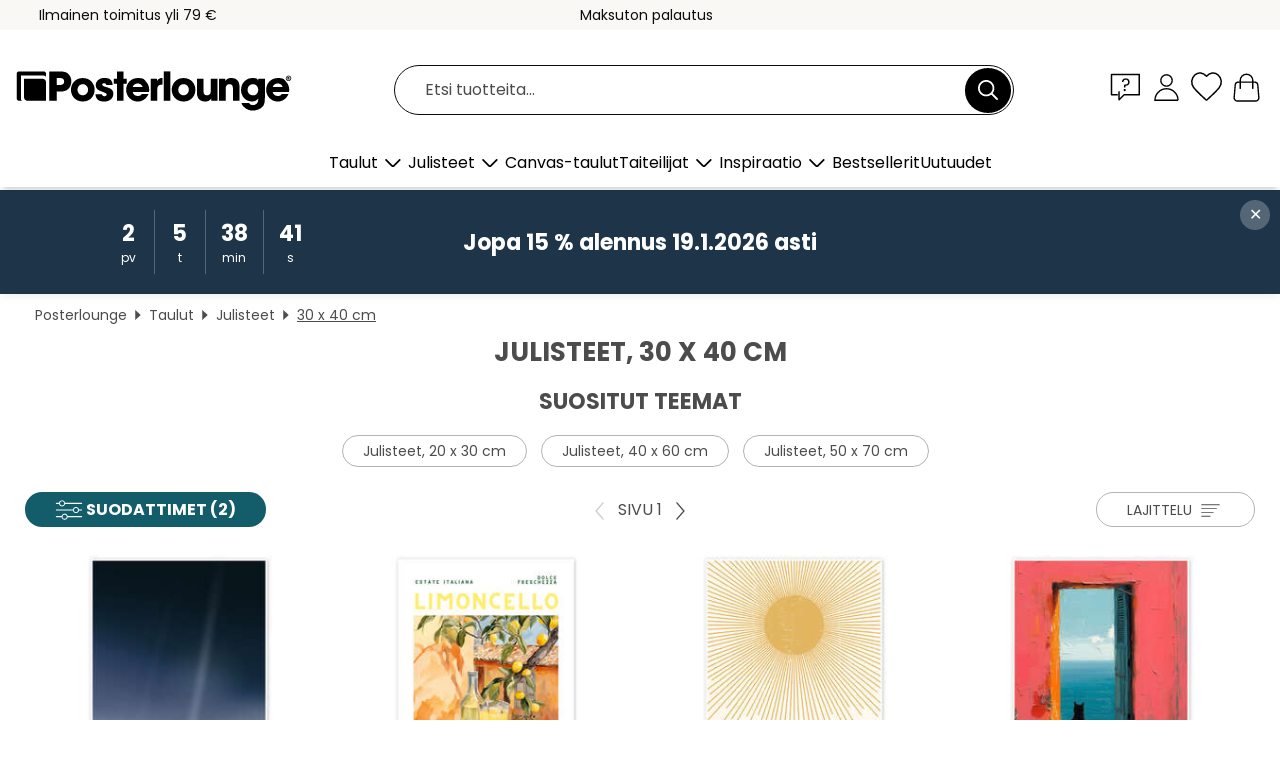

--- FILE ---
content_type: text/html; charset=utf-8
request_url: https://www.posterlounge.fi/taulut/julisteet/30-x-40-cm/
body_size: 31927
content:
<!DOCTYPE html>
<html lang="fi-FI">
<head>
    <meta charset="UTF-8">
    <style>@media (min-width:768px) and (max-width:991px){.hidden-sm{display:none!important}}@media (min-width:992px) and (max-width:1249px){.hidden-md{display:none!important}}@media (min-width:1250px){.hidden-lg{display:none!important}}</style><noscript><style>.lazyload{display:none!important}noscript>img {display:block;max-width:100%;height:auto}.thumbnail noscript>img {margin-left:auto;margin-right: auto}</style></noscript>
    <link rel="preconnect" href="https://media.posterlounge.com"><link rel="preconnect" href="https://cdn.posterlounge.com">
    
    <link rel="preload" href="https://www.posterlounge.fi/plugin/extern/bootstrap/fonts/glyphicons-halflings-regular.woff2" as="font" type="font/woff2" crossorigin="anonymous" /><link rel="preload" href="https://cdn.posterlounge.com/plugin/extern/bootstrap/js/includesFix.js" as="script" /><link rel="preload" href="https://www.posterlounge.fi/plugin/extern/bootstrap/css/bootstrap.min.css" as="style" /><link rel="preload" href="https://cdn.posterlounge.com/plugin/extern/bootstrap/css/bootstrap-ms.css" as="style" /><link rel="preload" href="https://cdn.posterlounge.com/plugin/extern/bootstrap/js/bootstrap.min.js" as="script" /><link rel="preload" href="https://cdn.posterlounge.com/plugin/extern/bootstrapdialog/css/bootstrap-dialog.min.css" as="style" /><link rel="preload" href="https://cdn.posterlounge.com/plugin/extern/bootstrapdialog/js/bootstrap-dialog.min.js" as="script" /><link rel="preload" href="https://cdn.posterlounge.com/plugin/extern/lazysizes/css/custom-lazy-styles.min.css" as="style" /><link rel="preload" href="https://cdn.posterlounge.com/plugin/extern/flags/css/style.min.css" as="style" /><link rel="preload" href="https://www.posterlounge.fi/css/b9f825be06229c858722c8ecb5680f48.css" as="style" /><link rel="preload" href="https://www.posterlounge.fi/controller/shop/main/webfonts.css?version=250916" as="style" />

    <title>Julisteet, 30 x 40 cm | Posterlounge</title>
    <meta name="description" content="Osta julisteet (30 x 40 cm) ja turvaa etusi: ✔ Premium-laatua huippuhintaan ✔ Suuri valikoima jokaiseen sisustustyyliin">
    <meta name="viewport" content="width=device-width, initial-scale=1">

    
        <meta name="robots" content="INDEX, FOLLOW, NOODP, NOYDIR">

                                                                                                                                <link rel="canonical" href="https://www.posterlounge.fi/taulut/julisteet/30-x-40-cm/">
                        
                    <link rel="alternate" hreflang="de-DE" href="https://www.posterlounge.de/wandbilder/poster/30-x-40-cm/">
                <link rel="alternate" hreflang="de-AT" href="https://www.posterlounge.at/wandbilder/poster/30-x-40-cm/">
                <link rel="alternate" hreflang="de-CH" href="https://www.posterlounge.ch/wandbilder/poster/30-x-40-cm/">
                <link rel="alternate" hreflang="en-GB" href="https://www.posterlounge.co.uk/wall-art/posters/30-x-40-cm/">
                <link rel="alternate" hreflang="en-IE" href="https://www.posterlounge.ie/wall-art/posters/30-x-40-cm/">
                <link rel="alternate" hreflang="fr-FR" href="https://www.posterlounge.fr/tableaux/posters/30-x-40-cm/">
                <link rel="alternate" hreflang="fr-BE" href="https://www.posterlounge.be/tableaux/posters/30-x-40-cm/">
                <link rel="alternate" hreflang="es-ES" href="https://www.posterlounge.es/cuadros/posters/30-x-40-cm/">
                <link rel="alternate" hreflang="it-IT" href="https://www.posterlounge.it/quadri/poster/30-x-40-cm/">
                <link rel="alternate" hreflang="nl-NL" href="https://www.posterlounge.nl/wanddecoratie/posters/30-x-40-cm/">
                <link rel="alternate" hreflang="pt-PT" href="https://www.posterlounge.pt/quadros/posteres/30-x-40-cm/">
                <link rel="alternate" hreflang="da-DK" href="https://www.posterlounge.dk/vaegdekoration/plakater/30-x-40-cm/">
                <link rel="alternate" hreflang="no-NO" href="https://www.posterlounge.no/veggbilder/plakater/30-x-40-cm/">
                <link rel="alternate" hreflang="sv-SE" href="https://www.posterlounge.se/tavlor/posters/30-x-40-cm/">
                <link rel="alternate" hreflang="fi-FI" href="https://www.posterlounge.fi/taulut/julisteet/30-x-40-cm/">
                <link rel="alternate" hreflang="pl-PL" href="https://www.posterlounge.pl/obrazy/plakaty/30-x-40-cm/">
                <link rel="alternate" hreflang="x-default" href="https://www.posterlounge.com/wall-art/posters/30-x-40-cm/">
                
        <meta property="og:type" content="website">
    <meta property="og:url" content="https://www.posterlounge.fi/taulut/julisteet/30-x-40-cm/">
    <meta property="og:title" content="Julisteet, 30 x 40 cm | Posterlounge">
    <meta property="og:description" content="Osta julisteet (30 x 40 cm) ja turvaa etusi: ✔ Premium-laatua huippuhintaan ✔ Suuri valikoima jokaiseen sisustustyyliin">
        <meta property="og:image" content="https://media.posterlounge.com/img/products/730000/720092/720092_poster_m.jpg">
    <meta name="thumbnail" content="https://media.posterlounge.com/img/products/730000/720092/720092_poster_m.jpg">
        <meta property="og:image" content="https://media.posterlounge.com/img/products/770000/765369/765369_poster_m.jpg">
    <meta name="thumbnail" content="https://media.posterlounge.com/img/products/770000/765369/765369_poster_m.jpg">
        <meta property="og:image" content="https://media.posterlounge.com/img/products/730000/722917/722917_poster_m.jpg">
    <meta name="thumbnail" content="https://media.posterlounge.com/img/products/730000/722917/722917_poster_m.jpg">
        <meta property="og:image" content="https://media.posterlounge.com/img/products/770000/762466/762466_poster_m.jpg">
    <meta name="thumbnail" content="https://media.posterlounge.com/img/products/770000/762466/762466_poster_m.jpg">
        <meta property="og:image" content="https://media.posterlounge.com/img/products/760000/751718/751718_poster_m.jpg">
    <meta name="thumbnail" content="https://media.posterlounge.com/img/products/760000/751718/751718_poster_m.jpg">
        <meta property="og:image" content="https://media.posterlounge.com/img/products/770000/762335/762335_poster_m.jpg">
    <meta name="thumbnail" content="https://media.posterlounge.com/img/products/770000/762335/762335_poster_m.jpg">
        <meta property="og:image" content="https://media.posterlounge.com/img/products/150000/145271/145271_poster_m.jpg">
    <meta name="thumbnail" content="https://media.posterlounge.com/img/products/150000/145271/145271_poster_m.jpg">
        <meta property="og:image" content="https://media.posterlounge.com/img/products/350000/346530/346530_poster_m.jpg">
    <meta name="thumbnail" content="https://media.posterlounge.com/img/products/350000/346530/346530_poster_m.jpg">
        <meta property="og:image" content="https://media.posterlounge.com/img/products/390000/384953/384953_poster_m.jpg">
    <meta name="thumbnail" content="https://media.posterlounge.com/img/products/390000/384953/384953_poster_m.jpg">
    
    <meta name="verify-v1" content="jsXi8zb7H6gcVbAXgm12JAChcd/3kQ5ZV0vGluy355s=">
    <meta name="p:domain_verify" content="2e6c603011a49bb49e22d0da3c726e2c">
    <meta name="msvalidate.01" content="0BEB495C0C44DA08B94EFD62E15B0E16">

    <meta name="apple-mobile-web-app-title" content="Posterlounge">
    <meta name="application-name" content="Posterlounge">
    <link rel="shortcut icon" type="image/x-icon" href="https://cdn.posterlounge.com/controller/shop/main/img/logo-icon.ico">
    <link rel="icon" type="image/svg+xml" href="https://cdn.posterlounge.com/controller/shop/main/img/logo-icon.svg">
    <link rel="icon" type="image/png" href="https://cdn.posterlounge.com/controller/shop/main/img/logo-icon-256px.png">
    <link rel="apple-touch-icon" href="https://cdn.posterlounge.com/controller/shop/main/img/apple-touch-icon-precomposed.png"
          sizes="180x180">

    <script type="text/javascript" src="https://cdn.posterlounge.com/plugin/extern/bootstrap/js/includesFix.js"></script><link rel="stylesheet" href="https://www.posterlounge.fi/plugin/extern/bootstrap/css/bootstrap.min.css" type="text/css" /><link rel="stylesheet" href="https://cdn.posterlounge.com/plugin/extern/bootstrap/css/bootstrap-ms.css" type="text/css" /><link rel="stylesheet" href="https://cdn.posterlounge.com/plugin/extern/bootstrapdialog/css/bootstrap-dialog.min.css" type="text/css" /><link rel="stylesheet" href="https://cdn.posterlounge.com/plugin/extern/lazysizes/css/custom-lazy-styles.min.css?version=240620" type="text/css"/><link rel="stylesheet" href="https://cdn.posterlounge.com/plugin/extern/flags/css/style.min.css" type="text/css" /><link rel="stylesheet" href="https://www.posterlounge.fi/css/b9f825be06229c858722c8ecb5680f48.css" type="text/css" /><link rel="stylesheet" href="https://www.posterlounge.fi/controller/shop/main/webfonts.css?version=250916" type="text/css" />
    <script>
				
				function initGTM()
				{
					(function(w,d,s,l,i){w[l]=w[l]||[];w[l].push({'gtm.start':new Date().getTime(),event:'gtm.js'});var f=d.getElementsByTagName(s)[0],j=d.createElement(s),dl=l!='dataLayer'?'&l='+l:'';j.async=true;j.src='https://gtm.posterlounge.fi/gtm.js?id='+i+dl;f.parentNode.insertBefore(j,f);})(window,document,'script','dataLayer','GTM-KCWWWHL');
				}

				function getClientLayer()
				{
					
					dataLayer.push({ "event": "view_item_list", "ecommerce": { "item_list_name": "30 x 40 cm", "currency": "EUR", "items": [{ "id": "720092", "name": "720092 - Pale Blue Dot","brand": "NASA","quantity": 1, "price": "6.76", "currency": "EUR", "index": 1 },{ "id": "765369", "name": "765369 - Estate Italiana - Limoncello","brand": "Ohkimiko","quantity": 1, "price": "6.76", "currency": "EUR", "index": 2 },{ "id": "722917", "name": "722917 - Minimalist sun","brand": "Olga Telnova","quantity": 1, "price": "6.76", "currency": "EUR", "index": 3 },{ "id": "762466", "name": "762466 - Cat starring at the sea","brand": "DejaReve","quantity": 1, "price": "6.76", "currency": "EUR", "index": 4 },{ "id": "751718", "name": "751718 - Grumpy Toad III","brand": "Matsumoto Hoji","quantity": 1, "price": "6.76", "currency": "EUR", "index": 5 },{ "id": "762335", "name": "762335 - Wildflowers II","brand": "Ryley Gray","quantity": 1, "price": "6.76", "currency": "EUR", "index": 6 },{ "id": "145271", "name": "145271 - Federal states for children","brand": "Fluffy Feelings","quantity": 1, "price": "6.76", "currency": "EUR", "index": 7 },{ "id": "346530", "name": "346530 - My Neighbor Totoro","brand": "Vintage Entertainment Collecti","quantity": 1, "price": "6.76", "currency": "EUR", "index": 8 },{ "id": "384953", "name": "384953 - Seated Woman with Bent Knee","brand": "Egon Schiele","quantity": 1, "price": "6.76", "currency": "EUR", "index": 9 },{ "id": "769328", "name": "769328 - Let&#039;s Cook","brand": "Nikita Abakumov","quantity": 1, "price": "6.76", "currency": "EUR", "index": 10 },{ "id": "707752", "name": "707752 - Spirited Away (Chinese)","brand": "Vintage Entertainment Collecti","quantity": 1, "price": "6.76", "currency": "EUR", "index": 11 },{ "id": "751254", "name": "751254 - Earthrise - Apollo 8","brand": "NASA","quantity": 1, "price": "6.76", "currency": "EUR", "index": 12 },{ "id": "765368", "name": "765368 - Estate Italiana - Aperol Sprit","brand": "Ohkimiko","quantity": 1, "price": "6.76", "currency": "EUR", "index": 13 },{ "id": "751717", "name": "751717 - Grumpy Toad I","brand": "Matsumoto Hoji","quantity": 1, "price": "6.76", "currency": "EUR", "index": 14 },{ "id": "703006", "name": "703006 - Enso - Japanese zen circle I","brand": "Thoth Adan","quantity": 1, "price": "6.76", "currency": "EUR", "index": 15 },{ "id": "127757", "name": "127757 - The Artist&#039;s Garden at Vé","brand": "Claude Monet","quantity": 1, "price": "6.76", "currency": "EUR", "index": 16 },{ "id": "531194", "name": "531194 - Turbaanipäinen Tyttö","brand": "Jan Vermeer","quantity": 1, "price": "6.76", "currency": "EUR", "index": 17 },{ "id": "735897", "name": "735897 - Laululinnut (saksa)","brand": "Iris Luckhaus","quantity": 1, "price": "7.61", "currency": "EUR", "index": 18 },{ "id": "762007", "name": "762007 - Frida Kahlo in the Sunlight","brand": "nobelart","quantity": 1, "price": "6.76", "currency": "EUR", "index": 19 },{ "id": "771069", "name": "771069 - Blue Nude","brand": "Henri Matisse","quantity": 1, "price": "6.76", "currency": "EUR", "index": 20 },{ "id": "751195", "name": "751195 - Bauhaus - Retro Bow","brand": "Mandy Reinmuth","quantity": 1, "price": "6.76", "currency": "EUR", "index": 21 },{ "id": "726651", "name": "726651 - George Hoyningen-Huene I","brand": "Sarah Morrissette","quantity": 1, "price": "7.61", "currency": "EUR", "index": 22 },{ "id": "755750", "name": "755750 - Skier in The Snow","brand": "Vintage Ski Collection","quantity": 1, "price": "7.61", "currency": "EUR", "index": 23 },{ "id": "736505", "name": "736505 - Banksy - Excellent Throw","brand": "Posterlounge","quantity": 1, "price": "6.76", "currency": "EUR", "index": 24 },{ "id": "770570", "name": "770570 - The Open Window, 1905","brand": "Henri Matisse","quantity": 1, "price": "7.61", "currency": "EUR", "index": 25 },{ "id": "712117", "name": "712117 - Happy Dinosaur ABC","brand": "Victoria Borges","quantity": 1, "price": "6.76", "currency": "EUR", "index": 26 },{ "id": "707753", "name": "707753 - Spirited Away (Chinese) III","brand": "Vintage Entertainment Collecti","quantity": 1, "price": "6.76", "currency": "EUR", "index": 27 },{ "id": "512616", "name": "512616 - Liberty","brand": "Sylvie Demers","quantity": 1, "price": "7.61", "currency": "EUR", "index": 28 },{ "id": "748080", "name": "748080 - Freddie Mercury Pop Art Portra","brand": "Leon Devenice","quantity": 1, "price": "6.76", "currency": "EUR", "index": 29 },{ "id": "751972", "name": "751972 - Here I Come","brand": "Taudalpoi","quantity": 1, "price": "6.76", "currency": "EUR", "index": 30 },{ "id": "779267", "name": "779267 - Horse and Book - Book Week","brand": "Posterlounge","quantity": 1, "price": "6.76", "currency": "EUR", "index": 31 },{ "id": "726707", "name": "726707 - Marilyn Monroe Lipstick","brand": "Celebrity Collection","quantity": 1, "price": "6.76", "currency": "EUR", "index": 32 },{ "id": "735115", "name": "735115 - The Moomins at the beach","brand": "Posterlounge","quantity": 1, "price": "6.76", "currency": "EUR", "index": 33 },{ "id": "417931", "name": "417931 - Le Chat Noir","brand": "Théophile-Alexandre Steinlen","quantity": 1, "price": "6.76", "currency": "EUR", "index": 34 },{ "id": "370775", "name": "370775 - Mona Lisa","brand": "Leonardo da Vinci","quantity": 1, "price": "6.76", "currency": "EUR", "index": 35 },{ "id": "374227", "name": "374227 - Öinen katukahvila","brand": "Vincent van Gogh","quantity": 1, "price": "7.61", "currency": "EUR", "index": 36 },{ "id": "535503", "name": "535503 - The Maid","brand": "Wilhelm August Lebrecht Amberg","quantity": 1, "price": "6.76", "currency": "EUR", "index": 37 },{ "id": "720148", "name": "720148 - Earth - Pale Blue Dot","brand": "NASA","quantity": 1, "price": "7.61", "currency": "EUR", "index": 38 },{ "id": "768970", "name": "768970 - Taylor Swift","brand": "nobelart","quantity": 1, "price": "6.76", "currency": "EUR", "index": 39 },{ "id": "719734", "name": "719734 - Dinosaurs int he bathroom","brand": "Wyatt9","quantity": 1, "price": "6.76", "currency": "EUR", "index": 40 },{ "id": "768152", "name": "768152 - August afternoon","brand": "DejaReve","quantity": 1, "price": "6.76", "currency": "EUR", "index": 41 },{ "id": "410236", "name": "410236 - At breakfast","brand": "Laurits Andersen Ring","quantity": 1, "price": "7.61", "currency": "EUR", "index": 42 },{ "id": "740777", "name": "740777 - Vaeltaja sumumeren yllä","brand": "Caspar David Friedrich","quantity": 1, "price": "6.76", "currency": "EUR", "index": 43 },{ "id": "748114", "name": "748114 - The Album Benary - Garden Pea ","brand": "Ernst Benary","quantity": 1, "price": "7.61", "currency": "EUR", "index": 44 },{ "id": "765041", "name": "765041 - Inner Peace","brand": "DejaReve","quantity": 1, "price": "6.76", "currency": "EUR", "index": 45 },{ "id": "408932", "name": "408932 - Way through the poppies","brand": "Claude Monet","quantity": 1, "price": "6.76", "currency": "EUR", "index": 46 },{ "id": "779022", "name": "779022 - The Teacher, 1933","brand": "Helene Schjerfbeck","quantity": 1, "price": "7.61", "currency": "EUR", "index": 47 },{ "id": "700894", "name": "700894 - Vintage alamäkeen rotu Sveitsi","brand": "Vintage Ski Collection","quantity": 1, "price": "7.61", "currency": "EUR", "index": 48 },{ "id": "771329", "name": "771329 - Black Sheep","brand": "Peter Roder","quantity": 1, "price": "6.76", "currency": "EUR", "index": 49 },{ "id": "735116", "name": "735116 - On a treasure hunt","brand": "Posterlounge","quantity": 1, "price": "6.76", "currency": "EUR", "index": 50 },{ "id": "695933", "name": "695933 - Diving","brand": "Sarah Morrissette","quantity": 1, "price": "7.61", "currency": "EUR", "index": 51 },{ "id": "780286", "name": "780286 - This is how much I care","brand": "Posterlounge","quantity": 1, "price": "6.76", "currency": "EUR", "index": 52 },{ "id": "71879", "name": "71879 - Young Lady with Gloves","brand": "Tamara de Lempicka","quantity": 1, "price": "7.61", "currency": "EUR", "index": 53 },{ "id": "716042", "name": "716042 - My neighbor Totoro (Japanese)","brand": "Vintage Entertainment Collecti","quantity": 1, "price": "6.76", "currency": "EUR", "index": 54 },{ "id": "743478", "name": "743478 - The Swan","brand": "Hilma af Klint","quantity": 1, "price": "6.76", "currency": "EUR", "index": 55 },{ "id": "371629", "name": "371629 - Woman with a parasol - Madame ","brand": "Claude Monet","quantity": 1, "price": "6.76", "currency": "EUR", "index": 56 },{ "id": "71567", "name": "71567 - Autoportrait, 1929","brand": "Tamara de Lempicka","quantity": 1, "price": "7.61", "currency": "EUR", "index": 57 },{ "id": "748081", "name": "748081 - Yatsuo No Tsubaki Light Blue I","brand": "Taguchi Tomoki","quantity": 1, "price": "6.76", "currency": "EUR", "index": 58 },{ "id": "753572", "name": "753572 - Smoking Joker Pop Art","brand": "Leon Devenice","quantity": 1, "price": "6.76", "currency": "EUR", "index": 59 },{ "id": "751247", "name": "751247 - Sleeping Couple, 1909","brand": "Egon Schiele","quantity": 1, "price": "6.76", "currency": "EUR", "index": 60 }] }, "pin" : { "items": [{"product_id":"720092","product_price":"6.76","product_category":"30 x 40 cm"},{"product_id":"765369","product_price":"6.76","product_category":"30 x 40 cm"},{"product_id":"722917","product_price":"6.76","product_category":"30 x 40 cm"},{"product_id":"762466","product_price":"6.76","product_category":"30 x 40 cm"},{"product_id":"751718","product_price":"6.76","product_category":"30 x 40 cm"},{"product_id":"762335","product_price":"6.76","product_category":"30 x 40 cm"},{"product_id":"145271","product_price":"6.76","product_category":"30 x 40 cm"},{"product_id":"346530","product_price":"6.76","product_category":"30 x 40 cm"},{"product_id":"384953","product_price":"6.76","product_category":"30 x 40 cm"},{"product_id":"769328","product_price":"6.76","product_category":"30 x 40 cm"},{"product_id":"707752","product_price":"6.76","product_category":"30 x 40 cm"},{"product_id":"751254","product_price":"6.76","product_category":"30 x 40 cm"},{"product_id":"765368","product_price":"6.76","product_category":"30 x 40 cm"},{"product_id":"751717","product_price":"6.76","product_category":"30 x 40 cm"},{"product_id":"703006","product_price":"6.76","product_category":"30 x 40 cm"},{"product_id":"127757","product_price":"6.76","product_category":"30 x 40 cm"},{"product_id":"531194","product_price":"6.76","product_category":"30 x 40 cm"},{"product_id":"735897","product_price":"7.61","product_category":"30 x 40 cm"},{"product_id":"762007","product_price":"6.76","product_category":"30 x 40 cm"},{"product_id":"771069","product_price":"6.76","product_category":"30 x 40 cm"},{"product_id":"751195","product_price":"6.76","product_category":"30 x 40 cm"},{"product_id":"726651","product_price":"7.61","product_category":"30 x 40 cm"},{"product_id":"755750","product_price":"7.61","product_category":"30 x 40 cm"},{"product_id":"736505","product_price":"6.76","product_category":"30 x 40 cm"},{"product_id":"770570","product_price":"7.61","product_category":"30 x 40 cm"},{"product_id":"712117","product_price":"6.76","product_category":"30 x 40 cm"},{"product_id":"707753","product_price":"6.76","product_category":"30 x 40 cm"},{"product_id":"512616","product_price":"7.61","product_category":"30 x 40 cm"},{"product_id":"748080","product_price":"6.76","product_category":"30 x 40 cm"},{"product_id":"751972","product_price":"6.76","product_category":"30 x 40 cm"},{"product_id":"779267","product_price":"6.76","product_category":"30 x 40 cm"}] }, "meta" : { "item": { "id" : [720092,765369,722917,762466,751718,762335,145271,346530,384953,769328,707752,751254,765368,751717,703006,127757,531194,735897,762007,771069,751195,726651,755750,736505,770570,712117,707753,512616,748080,751972,779267,726707,735115,417931,370775,374227,535503,720148,768970,719734,768152,410236,740777,748114,765041,408932,779022,700894,771329,735116,695933,780286,71879,716042,743478,371629,71567,748081,753572,751247], "name": "30 x 40 cm" } }, "algolia" : { "afterSearch": 1, "userToken": "9ea414843f027bcee79d31980f67ed42", "userTokenAuth": "", "index": "Posterlounge_fi", "queryId": "08bcbf4d192e9774695c57b72e79eacb", "items": ["720092","765369","722917","762466","751718","762335","145271","346530","384953","769328","707752","751254","765368","751717","703006","127757","531194","735897","762007","771069","751195","726651","755750","736505","770570","712117","707753","512616","748080","751972","779267","726707","735115","417931","370775","374227","535503","720148","768970","719734","768152","410236","740777","748114","765041","408932","779022","700894","771329","735116","695933","780286","71879","716042","743478","371629","71567","748081","753572","751247"] } });
					dataLayer.push({ecommerce: undefined, pin: undefined, meta: undefined, algolia: undefined, search_term: undefined, klaviyo: undefined});
				}
				
				function getServerLayer()
				{
					$(document).ajaxComplete(function (event, xhr, settings)
					{
					    var call = true;
					    if(typeof settings.url !== 'undefined')
					    {
					        if(settings.url.indexOf('noGTM=1') > 0)
					        {
					            call = false;
					        }
					    }
					    
					    if(call)
					    {
                            $.ajax({
                                type: 'POST',
                                url: 'https://www.posterlounge.fi/plugin/extern/googletagmanager/ajax/get.php',
                                dataType: 'json',
                                global: false,
                                success: function (request)
                                {
                                    if(request != null)
                                    {
                                        if(request.status)
                                        {
                                            if(request.results.jsObjects !== 'undefined')
                                            {
                                                for(x=0;x<request.results.jsObjects.length;x++)
                                                {
                                                    dataLayer.push(JSON.parse(request.results.jsObjects[x]));
                                                }
                                            }
                                        }
                                    }
                                }
                            });
                        }
					});
				}
			
				function initGTMClientId()
				{
					$.ajax({
						type: 'POST',
						url: 'https://www.posterlounge.fi/plugin/extern/googletagmanager/ajax/id.php',
						dataType: 'json',
						global: false,
						success: function (request)
						{
							if(request != null)
							{
								if(request.status)
								{
									if(request.results.id !== 'undefined')
									{
										initGTM();
										
										dataLayer.push({
											'event':		'client_id',
											'client_id':	request.results.id,
											'em_hash':	    request.results.em,
											'portal_id':	request.results.portal,
											'environment':  'production',
											'section' :     'list_view',
											'ip_override':  request.results.ip,
											'user_agent':   request.results.ua,
											'test_dim1':    request.results.test_dim1,
											'test_dim2':    request.results.test_dim2,
											'test_dim3':    request.results.test_dim3,
											'test_algolia': request.results.test_algolia
										});
										
										getClientLayer();
										getServerLayer();
									}
								}
							}
						}
					});
				}
			</script><script>
			
			function getInfos(e,o)
			{   
				var cm = __cmp('getCMPData');
				var analytics = 0;
				if(cm.gdprApplies !== true || cm.vendorConsents.s26 === true)
				{
					analytics = 1;
				}
				
				$.ajax({
					type: 'POST',
					url: 'https://www.posterlounge.fi/plugin/shop/cookiebanner/ajax/state.php',
					dataType: 'json',
					global: false,
					data:{
					  analytics: analytics
					}
				});
				
				if (typeof initGTMClientId == 'function') { 
					initGTMClientId();
				}
			}
		  
			document.addEventListener('DOMContentLoaded', function() 
			{
                let cmp = __cmp('getCMPData');
                if(typeof cmp === 'object' && cmp.cmpDataObject) {
                    getInfos(null, null);
                } else {
                    __cmp('addEventListener',['consent',getInfos,false],null);
                }
				
			});
		</script>

        
    <script type="application/ld+json">
        {
            "@context": "https://schema.org",
            "@type": "WebSite",
            "url": "https://www.posterlounge.fi",
            "potentialAction": {
                "@type": "SearchAction",
                "target": "https://www.posterlounge.fi/haku.html?action=search&query={search_term_string}",
                "query-input": "required name=search_term_string"
            }
        }
    </script>
    
    
    
    <script type="application/ld+json">
        {
            "@context": "https://schema.org",
            "@type": "Organization",
            "name": "Posterlounge",
            "url": "https://www.posterlounge.fi",
            "logo": "https://www.posterlounge.fi/controller/shop/main/img/posterlounge-logo.svg",
            "sameAs": [
                "https://www.facebook.com/posterlounge",
                "https://www.pinterest.com/posterlounge/",
                "https://instagram.com/posterlounge/"
            ],
            "contactPoint": [
                {
                    "@type": "ContactPoint",
                    "telephone": "+49-341-33975900",
                    "contactType": "customer service"
                }
            ]
        }
    </script>
    
</head>

<body data-role="page" id="main" data-posterlounge-instant-intensity="500">
<noscript><iframe src="https://gtm.posterlounge.fi/ns.html?id=GTM-KCWWWHL" height="0" width="0" style="display:none;visibility:hidden"></iframe></noscript><script>if(!"gdprAppliesGlobally" in window){window.gdprAppliesGlobally=true}if(!("cmp_id" in window)||window.cmp_id<1){window.cmp_id=0}if(!("cmp_cdid" in window)){window.cmp_cdid="b45653795340"}if(!("cmp_params" in window)){window.cmp_params=""}if(!("cmp_host" in window)){window.cmp_host="d.delivery.consentmanager.net"}if(!("cmp_cdn" in window)){window.cmp_cdn="cdn.consentmanager.net"}if(!("cmp_proto" in window)){window.cmp_proto="https:"}if(!("cmp_codesrc" in window)){window.cmp_codesrc="1"}window.cmp_getsupportedLangs=function(){var b=["DE","EN","FR","IT","NO","DA","FI","ES","PT","RO","BG","ET","EL","GA","HR","LV","LT","MT","NL","PL","SV","SK","SL","CS","HU","RU","SR","ZH","TR","UK","AR","BS"];if("cmp_customlanguages" in window){for(var a=0;a<window.cmp_customlanguages.length;a++){b.push(window.cmp_customlanguages[a].l.toUpperCase())}}return b};window.cmp_getRTLLangs=function(){var a=["AR"];if("cmp_customlanguages" in window){for(var b=0;b<window.cmp_customlanguages.length;b++){if("r" in window.cmp_customlanguages[b]&&window.cmp_customlanguages[b].r){a.push(window.cmp_customlanguages[b].l)}}}return a};window.cmp_getlang=function(j){if(typeof(j)!="boolean"){j=true}if(j&&typeof(cmp_getlang.usedlang)=="string"&&cmp_getlang.usedlang!==""){return cmp_getlang.usedlang}var g=window.cmp_getsupportedLangs();var c=[];var f=location.hash;var e=location.search;var a="languages" in navigator?navigator.languages:[];if(f.indexOf("cmplang=")!=-1){c.push(f.substr(f.indexOf("cmplang=")+8,2).toUpperCase())}else{if(e.indexOf("cmplang=")!=-1){c.push(e.substr(e.indexOf("cmplang=")+8,2).toUpperCase())}else{if("cmp_setlang" in window&&window.cmp_setlang!=""){c.push(window.cmp_setlang.toUpperCase())}else{if(a.length>0){for(var d=0;d<a.length;d++){c.push(a[d])}}}}}if("language" in navigator){c.push(navigator.language)}if("userLanguage" in navigator){c.push(navigator.userLanguage)}var h="";for(var d=0;d<c.length;d++){var b=c[d].toUpperCase();if(g.indexOf(b)!=-1){h=b;break}if(b.indexOf("-")!=-1){b=b.substr(0,2)}if(g.indexOf(b)!=-1){h=b;break}}if(h==""&&typeof(cmp_getlang.defaultlang)=="string"&&cmp_getlang.defaultlang!==""){return cmp_getlang.defaultlang}else{if(h==""){h="EN"}}h=h.toUpperCase();return h};(function(){var u=document;var v=u.getElementsByTagName;var h=window;var o="";var b="_en";if("cmp_getlang" in h){o=h.cmp_getlang().toLowerCase();if("cmp_customlanguages" in h){for(var q=0;q<h.cmp_customlanguages.length;q++){if(h.cmp_customlanguages[q].l.toUpperCase()==o.toUpperCase()){o="en";break}}}b="_"+o}function x(i,e){var w="";i+="=";var s=i.length;var d=location;if(d.hash.indexOf(i)!=-1){w=d.hash.substr(d.hash.indexOf(i)+s,9999)}else{if(d.search.indexOf(i)!=-1){w=d.search.substr(d.search.indexOf(i)+s,9999)}else{return e}}if(w.indexOf("&")!=-1){w=w.substr(0,w.indexOf("&"))}return w}var k=("cmp_proto" in h)?h.cmp_proto:"https:";if(k!="http:"&&k!="https:"){k="https:"}var g=("cmp_ref" in h)?h.cmp_ref:location.href;var j=u.createElement("script");j.setAttribute("data-cmp-ab","1");var c=x("cmpdesign","cmp_design" in h?h.cmp_design:"");var f=x("cmpregulationkey","cmp_regulationkey" in h?h.cmp_regulationkey:"");var r=x("cmpgppkey","cmp_gppkey" in h?h.cmp_gppkey:"");var n=x("cmpatt","cmp_att" in h?h.cmp_att:"");j.src=k+"//"+h.cmp_host+"/delivery/cmp.php?"+("cmp_id" in h&&h.cmp_id>0?"id="+h.cmp_id:"")+("cmp_cdid" in h?"&cdid="+h.cmp_cdid:"")+"&h="+encodeURIComponent(g)+(c!=""?"&cmpdesign="+encodeURIComponent(c):"")+(f!=""?"&cmpregulationkey="+encodeURIComponent(f):"")+(r!=""?"&cmpgppkey="+encodeURIComponent(r):"")+(n!=""?"&cmpatt="+encodeURIComponent(n):"")+("cmp_params" in h?"&"+h.cmp_params:"")+(u.cookie.length>0?"&__cmpfcc=1":"")+"&l="+o.toLowerCase()+"&o="+(new Date()).getTime();j.type="text/javascript";j.async=true;if(u.currentScript&&u.currentScript.parentElement){u.currentScript.parentElement.appendChild(j)}else{if(u.body){u.body.appendChild(j)}else{var t=v("body");if(t.length==0){t=v("div")}if(t.length==0){t=v("span")}if(t.length==0){t=v("ins")}if(t.length==0){t=v("script")}if(t.length==0){t=v("head")}if(t.length>0){t[0].appendChild(j)}}}var m="js";var p=x("cmpdebugunminimized","cmpdebugunminimized" in h?h.cmpdebugunminimized:0)>0?"":".min";var a=x("cmpdebugcoverage","cmp_debugcoverage" in h?h.cmp_debugcoverage:"");if(a=="1"){m="instrumented";p=""}var j=u.createElement("script");j.src=k+"//"+h.cmp_cdn+"/delivery/"+m+"/cmp"+b+p+".js";j.type="text/javascript";j.setAttribute("data-cmp-ab","1");j.async=true;if(u.currentScript&&u.currentScript.parentElement){u.currentScript.parentElement.appendChild(j)}else{if(u.body){u.body.appendChild(j)}else{var t=v("body");if(t.length==0){t=v("div")}if(t.length==0){t=v("span")}if(t.length==0){t=v("ins")}if(t.length==0){t=v("script")}if(t.length==0){t=v("head")}if(t.length>0){t[0].appendChild(j)}}}})();window.cmp_addFrame=function(b){if(!window.frames[b]){if(document.body){var a=document.createElement("iframe");a.style.cssText="display:none";if("cmp_cdn" in window&&"cmp_ultrablocking" in window&&window.cmp_ultrablocking>0){a.src="//"+window.cmp_cdn+"/delivery/empty.html"}a.name=b;a.setAttribute("title","Intentionally hidden, please ignore");a.setAttribute("role","none");a.setAttribute("tabindex","-1");document.body.appendChild(a)}else{window.setTimeout(window.cmp_addFrame,10,b)}}};window.cmp_rc=function(h){var b=document.cookie;var f="";var d=0;while(b!=""&&d<100){d++;while(b.substr(0,1)==" "){b=b.substr(1,b.length)}var g=b.substring(0,b.indexOf("="));if(b.indexOf(";")!=-1){var c=b.substring(b.indexOf("=")+1,b.indexOf(";"))}else{var c=b.substr(b.indexOf("=")+1,b.length)}if(h==g){f=c}var e=b.indexOf(";")+1;if(e==0){e=b.length}b=b.substring(e,b.length)}return(f)};window.cmp_stub=function(){var a=arguments;__cmp.a=__cmp.a||[];if(!a.length){return __cmp.a}else{if(a[0]==="ping"){if(a[1]===2){a[2]({gdprApplies:gdprAppliesGlobally,cmpLoaded:false,cmpStatus:"stub",displayStatus:"hidden",apiVersion:"2.2",cmpId:31},true)}else{a[2](false,true)}}else{if(a[0]==="getUSPData"){a[2]({version:1,uspString:window.cmp_rc("")},true)}else{if(a[0]==="getTCData"){__cmp.a.push([].slice.apply(a))}else{if(a[0]==="addEventListener"||a[0]==="removeEventListener"){__cmp.a.push([].slice.apply(a))}else{if(a.length==4&&a[3]===false){a[2]({},false)}else{__cmp.a.push([].slice.apply(a))}}}}}}};window.cmp_gpp_ping=function(){return{gppVersion:"1.0",cmpStatus:"stub",cmpDisplayStatus:"hidden",supportedAPIs:["tcfca","usnat","usca","usva","usco","usut","usct"],cmpId:31}};window.cmp_gppstub=function(){var a=arguments;__gpp.q=__gpp.q||[];if(!a.length){return __gpp.q}var g=a[0];var f=a.length>1?a[1]:null;var e=a.length>2?a[2]:null;if(g==="ping"){return window.cmp_gpp_ping()}else{if(g==="addEventListener"){__gpp.e=__gpp.e||[];if(!("lastId" in __gpp)){__gpp.lastId=0}__gpp.lastId++;var c=__gpp.lastId;__gpp.e.push({id:c,callback:f});return{eventName:"listenerRegistered",listenerId:c,data:true,pingData:window.cmp_gpp_ping()}}else{if(g==="removeEventListener"){var h=false;__gpp.e=__gpp.e||[];for(var d=0;d<__gpp.e.length;d++){if(__gpp.e[d].id==e){__gpp.e[d].splice(d,1);h=true;break}}return{eventName:"listenerRemoved",listenerId:e,data:h,pingData:window.cmp_gpp_ping()}}else{if(g==="getGPPData"){return{sectionId:3,gppVersion:1,sectionList:[],applicableSections:[0],gppString:"",pingData:window.cmp_gpp_ping()}}else{if(g==="hasSection"||g==="getSection"||g==="getField"){return null}else{__gpp.q.push([].slice.apply(a))}}}}}};window.cmp_msghandler=function(d){var a=typeof d.data==="string";try{var c=a?JSON.parse(d.data):d.data}catch(f){var c=null}if(typeof(c)==="object"&&c!==null&&"__cmpCall" in c){var b=c.__cmpCall;window.__cmp(b.command,b.parameter,function(h,g){var e={__cmpReturn:{returnValue:h,success:g,callId:b.callId}};d.source.postMessage(a?JSON.stringify(e):e,"*")})}if(typeof(c)==="object"&&c!==null&&"__uspapiCall" in c){var b=c.__uspapiCall;window.__uspapi(b.command,b.version,function(h,g){var e={__uspapiReturn:{returnValue:h,success:g,callId:b.callId}};d.source.postMessage(a?JSON.stringify(e):e,"*")})}if(typeof(c)==="object"&&c!==null&&"__tcfapiCall" in c){var b=c.__tcfapiCall;window.__tcfapi(b.command,b.version,function(h,g){var e={__tcfapiReturn:{returnValue:h,success:g,callId:b.callId}};d.source.postMessage(a?JSON.stringify(e):e,"*")},b.parameter)}if(typeof(c)==="object"&&c!==null&&"__gppCall" in c){var b=c.__gppCall;window.__gpp(b.command,function(h,g){var e={__gppReturn:{returnValue:h,success:g,callId:b.callId}};d.source.postMessage(a?JSON.stringify(e):e,"*")},"parameter" in b?b.parameter:null,"version" in b?b.version:1)}};window.cmp_setStub=function(a){if(!(a in window)||(typeof(window[a])!=="function"&&typeof(window[a])!=="object"&&(typeof(window[a])==="undefined"||window[a]!==null))){window[a]=window.cmp_stub;window[a].msgHandler=window.cmp_msghandler;window.addEventListener("message",window.cmp_msghandler,false)}};window.cmp_setGppStub=function(a){if(!(a in window)||(typeof(window[a])!=="function"&&typeof(window[a])!=="object"&&(typeof(window[a])==="undefined"||window[a]!==null))){window[a]=window.cmp_gppstub;window[a].msgHandler=window.cmp_msghandler;window.addEventListener("message",window.cmp_msghandler,false)}};window.cmp_addFrame("__cmpLocator");if(!("cmp_disableusp" in window)||!window.cmp_disableusp){window.cmp_addFrame("__uspapiLocator")}if(!("cmp_disabletcf" in window)||!window.cmp_disabletcf){window.cmp_addFrame("__tcfapiLocator")}if(!("cmp_disablegpp" in window)||!window.cmp_disablegpp){window.cmp_addFrame("__gppLocator")}window.cmp_setStub("__cmp");if(!("cmp_disabletcf" in window)||!window.cmp_disabletcf){window.cmp_setStub("__tcfapi")}if(!("cmp_disableusp" in window)||!window.cmp_disableusp){window.cmp_setStub("__uspapi")}if(!("cmp_disablegpp" in window)||!window.cmp_disablegpp){window.cmp_setGppStub("__gpp")};</script>
<div id="side-nav" class="side-nav">
    <!-- Mobile Nav, die den Content nach rechts verschiebt -->
    <div class="mobile-nav-left">
        <div class="mobile-nav-top">
            <div id="close-tab">Sulje<span></span></div>
            <div id="side-nav-pageNavLogo">
                <a href="https://www.posterlounge.fi" title="Posterlounge – Taulut ja julisteet">&nbsp;</a>
            </div>
            <div id="mn-searchWrapper" class="search-wrapper">
                <form action="https://www.posterlounge.fi/haku.html" accept-charset="UTF-8" method="get" name="search" class="pos-rel searchFieldGroup">
                    <input name="action" type="hidden" value="search"/>
                    <div class="input-group">
                        <input
                                name="s_query"
                                id="mn-mainSearchInput"
                                type="text"
                                autocomplete="off"
                                placeholder="Etsi tuotteita..."
                                value=""
                                maxlength="250"
                                class="searchField"
                                aria-label="Hakukenttä"
                        />
                        <div class="input-group-btn mega-menu-search-background">
                            <button type="button" class="btn mega-menu-searchBtn" aria-label="Etsi">&nbsp;</button>
                        </div>
                        <button type="button" class="btn searchClearBtnHeader"></button>
                    </div>
                </form>
            </div>
        </div>
        <nav>
            <div id="mobileNavbar">
                <ul class="nav navbar-nav">
                                                            <li class="has-children">
                                                <span class="nav-headline" role="button" tabindex="0" aria-expanded="false" aria-controls="subchildren-wallart">
                            Taulut
                            <span class="nav-toggle-btn arrow"></span>
                        </span>
                        <ul class="nav-children" id="subchildren-wallart">
                                                        <li>
                                <a class="nav-headline discoverAll" href="https://www.posterlounge.fi/taulut/" title="Kaikki">
                                    <span>Kaikki</span>
                                </a>
                            </li>
                                                                                                                <li class="nav-subheadline has-children">
                                <span class="nav-headline" role="button" tabindex="0" aria-expanded="false" aria-controls="children-top_products">Tuotteet
                                    <span class="nav-toggle-btn plus"></span>
                                </span>
                                <ul class="nav-children" id="children-top_products">
                                                                        <li>
                                        <a href="https://www.posterlounge.fi/taulut/julisteet/" title="Julisteet">
                                            <span>Julisteet</span>
                                        </a>
                                    </li>
                                                                        <li>
                                        <a href="https://www.posterlounge.fi/taulut/canvas-taulut/" title="Canvas-taulut">
                                            <span>Canvas-taulut</span>
                                        </a>
                                    </li>
                                                                        <li>
                                        <a href="https://www.posterlounge.fi/taulut/alumiinitaulut/" title="Alumiinitaulut">
                                            <span>Alumiinitaulut</span>
                                        </a>
                                    </li>
                                                                        <li>
                                        <a href="https://www.posterlounge.fi/taulut/akryylilasitaulut/" title="Akryylilasitaulut">
                                            <span>Akryylilasitaulut</span>
                                        </a>
                                    </li>
                                                                        <li>
                                        <a href="https://www.posterlounge.fi/taulut/puutaulut/" title="Puutaulut">
                                            <span>Puutaulut</span>
                                        </a>
                                    </li>
                                                                        <li>
                                        <a href="https://www.posterlounge.fi/taulut/galleriataulut/" title="Galleriataulut">
                                            <span>Galleriataulut</span>
                                        </a>
                                    </li>
                                                                        <li>
                                        <a href="https://www.posterlounge.fi/taulut/taidepainatukset/" title="Taidepainatukset">
                                            <span>Taidepainatukset</span>
                                        </a>
                                    </li>
                                                                        <li>
                                        <a href="https://www.posterlounge.fi/taulut/pvc-taulut/" title="PVC-taulut">
                                            <span>PVC-taulut</span>
                                        </a>
                                    </li>
                                                                        <li>
                                        <a href="https://www.posterlounge.fi/taulut/sisustustarrat/" title="Sisustustarrat">
                                            <span>Sisustustarrat</span>
                                        </a>
                                    </li>
                                                                        <li>
                                        <a href="https://www.posterlounge.fi/taulut/ovitapetit/" title="Ovitapetit">
                                            <span>Ovitapetit</span>
                                        </a>
                                    </li>
                                                                        <li>
                                        <a href="https://www.posterlounge.fi/taulut/ovijulisteet/" title="Ovijulisteet">
                                            <span>Ovijulisteet</span>
                                        </a>
                                    </li>
                                                                        <li>
                                        <a href="https://www.posterlounge.fi/taulut/varitysjulisteet/" title="Väritysjulisteet">
                                            <span>Väritysjulisteet</span>
                                        </a>
                                    </li>
                                                                        <li>
                                        <a href="https://www.posterlounge.fi/taulut/lahjakortit/" title="Lahjakortit">
                                            <span>Lahjakortit</span>
                                        </a>
                                    </li>
                                                                        <li>
                                        <a href="https://www.posterlounge.fi/taulut/seinakalenterit/" title="Seinäkalenterit">
                                            <span>Seinäkalenterit</span>
                                        </a>
                                    </li>
                                                                    </ul>
                            </li>
                                                                                                                <li class="nav-subheadline has-children">
                                <span class="nav-headline" role="button" tabindex="0" aria-expanded="false" aria-controls="children-popular_art_styles">Suositut taidetyylit
                                    <span class="nav-toggle-btn plus"></span>
                                </span>
                                <ul class="nav-children" id="children-popular_art_styles">
                                                                        <li>
                                        <a href="https://www.posterlounge.fi/taulut/fauvismi/" title="Fauvismi">
                                            <span>Fauvismi</span>
                                        </a>
                                    </li>
                                                                        <li>
                                        <a href="https://www.posterlounge.fi/taulut/julisteet/impressionismi/" title="Impressionismi">
                                            <span>Impressionismi</span>
                                        </a>
                                    </li>
                                                                        <li>
                                        <a href="https://www.posterlounge.fi/taulut/abstrakti-taide/" title="Abstrakti taide">
                                            <span>Abstrakti taide</span>
                                        </a>
                                    </li>
                                                                        <li>
                                        <a href="https://www.posterlounge.fi/taulut/aasialainen-taide/" title="Aasialainen taide">
                                            <span>Aasialainen taide</span>
                                        </a>
                                    </li>
                                                                        <li>
                                        <a href="https://www.posterlounge.fi/taulut/akvarellimaalaus/" title="Akvarellimaalaus">
                                            <span>Akvarellimaalaus</span>
                                        </a>
                                    </li>
                                                                        <li>
                                        <a href="https://www.posterlounge.fi/taulut/mash-up-art/" title="Mash Up Art">
                                            <span>Mash Up Art</span>
                                        </a>
                                    </li>
                                                                        <li>
                                        <a href="https://www.posterlounge.fi/taulut/surrealismi/" title="Surrealismi">
                                            <span>Surrealismi</span>
                                        </a>
                                    </li>
                                                                        <li>
                                        <a href="https://www.posterlounge.fi/taulut/bauhaus/" title="Bauhaus">
                                            <span>Bauhaus</span>
                                        </a>
                                    </li>
                                                                        <li>
                                        <a href="https://www.posterlounge.fi/taulut/digitaalinen-taide/" title="Digitaalinen taide">
                                            <span>Digitaalinen taide</span>
                                        </a>
                                    </li>
                                                                        <li>
                                        <a href="https://www.posterlounge.fi/taulut/valokuvaus/" title="Valokuvaus">
                                            <span>Valokuvaus</span>
                                        </a>
                                    </li>
                                                                        <li>
                                        <a href="https://www.posterlounge.fi/taulut/piirrokset-ja-luonnokset/" title="Piirrokset ja luonnokset">
                                            <span>Piirrokset ja luonnokset</span>
                                        </a>
                                    </li>
                                                                    </ul>
                            </li>
                                                                                                                <li class="nav-subheadline has-children">
                                <span class="nav-headline" role="button" tabindex="0" aria-expanded="false" aria-controls="children-popular_rooms">Suositut huoneet
                                    <span class="nav-toggle-btn plus"></span>
                                </span>
                                <ul class="nav-children" id="children-popular_rooms">
                                                                        <li>
                                        <a href="https://www.posterlounge.fi/taulut/olohuone/" title="Taulut olohuoneeseen">
                                            <span>Taulut olohuoneeseen</span>
                                        </a>
                                    </li>
                                                                        <li>
                                        <a href="https://www.posterlounge.fi/taulut/makuuhuone/" title="Taulut makuuhuoneeseen">
                                            <span>Taulut makuuhuoneeseen</span>
                                        </a>
                                    </li>
                                                                        <li>
                                        <a href="https://www.posterlounge.fi/taulut/keittio/" title="Taulut keittiöön">
                                            <span>Taulut keittiöön</span>
                                        </a>
                                    </li>
                                                                        <li>
                                        <a href="https://www.posterlounge.fi/taulut/kylpyhuone/" title="Taulut kylpyhuoneeseen">
                                            <span>Taulut kylpyhuoneeseen</span>
                                        </a>
                                    </li>
                                                                        <li>
                                        <a href="https://www.posterlounge.fi/taulut/lastenhuone/" title="Taulut lastenhuoneeseen">
                                            <span>Taulut lastenhuoneeseen</span>
                                        </a>
                                    </li>
                                                                        <li>
                                        <a href="https://www.posterlounge.fi/taulut/toimisto/" title="Taulut toimistoon">
                                            <span>Taulut toimistoon</span>
                                        </a>
                                    </li>
                                                                    </ul>
                            </li>
                                                                                                                <li class="nav-subheadline has-children">
                                <span class="nav-headline" role="button" tabindex="0" aria-expanded="false" aria-controls="children-popular_styles">Suositut sisustustyylit
                                    <span class="nav-toggle-btn plus"></span>
                                </span>
                                <ul class="nav-children" id="children-popular_styles">
                                                                        <li>
                                        <a href="https://www.posterlounge.fi/taulut/japandi/" title="Japandi">
                                            <span>Japandi</span>
                                        </a>
                                    </li>
                                                                        <li>
                                        <a href="https://www.posterlounge.fi/taulut/boho/" title="Boho">
                                            <span>Boho</span>
                                        </a>
                                    </li>
                                                                        <li>
                                        <a href="https://www.posterlounge.fi/taulut/moderni/" title="Moderni">
                                            <span>Moderni</span>
                                        </a>
                                    </li>
                                                                        <li>
                                        <a href="https://www.posterlounge.fi/taulut/mid-century-modern/" title="Mid-century modern">
                                            <span>Mid-century modern</span>
                                        </a>
                                    </li>
                                                                        <li>
                                        <a href="https://www.posterlounge.fi/taulut/merellinen/" title="Merellinen">
                                            <span>Merellinen</span>
                                        </a>
                                    </li>
                                                                        <li>
                                        <a href="https://www.posterlounge.fi/taulut/vintage/" title="Vintage">
                                            <span>Vintage</span>
                                        </a>
                                    </li>
                                                                        <li>
                                        <a href="https://www.posterlounge.fi/taulut/skandinaavinen/" title="Skandinaavinen">
                                            <span>Skandinaavinen</span>
                                        </a>
                                    </li>
                                                                        <li>
                                        <a href="https://www.posterlounge.fi/taulut/maalaisromanttinen/" title="Maalaisromanttinen">
                                            <span>Maalaisromanttinen</span>
                                        </a>
                                    </li>
                                                                        <li>
                                        <a href="https://www.posterlounge.fi/taulut/minimalistinen/" title="Minimalistinen">
                                            <span>Minimalistinen</span>
                                        </a>
                                    </li>
                                                                    </ul>
                            </li>
                                                                                </ul>
                                            </li>
                                                                                <li class="has-children">
                                                <span class="nav-headline" role="button" tabindex="0" aria-expanded="false" aria-controls="subchildren-poster">
                            Julisteet
                            <span class="nav-toggle-btn arrow"></span>
                        </span>
                        <ul class="nav-children" id="subchildren-poster">
                                                        <li>
                                <a class="nav-headline discoverAll" href="https://www.posterlounge.fi/taulut/julisteet/" title="Kaikki">
                                    <span>Kaikki</span>
                                </a>
                            </li>
                                                                                                                <li class="nav-subheadline has-children">
                                <span class="nav-headline" role="button" tabindex="0" aria-expanded="false" aria-controls="children-top_poster_categories">Suositut teemat
                                    <span class="nav-toggle-btn plus"></span>
                                </span>
                                <ul class="nav-children" id="children-top_poster_categories">
                                                                        <li>
                                        <a href="https://www.posterlounge.fi/taulut/julisteet/elokuvat/" title="Elokuvajulisteet">
                                            <span>Elokuvajulisteet</span>
                                        </a>
                                    </li>
                                                                        <li>
                                        <a href="https://www.posterlounge.fi/taulut/julisteet/manga/" title="Anime-julisteet">
                                            <span>Anime-julisteet</span>
                                        </a>
                                    </li>
                                                                        <li>
                                        <a href="https://www.posterlounge.fi/taulut/julisteet/elaimet/" title="Eläinjulisteet">
                                            <span>Eläinjulisteet</span>
                                        </a>
                                    </li>
                                                                        <li>
                                        <a href="https://www.posterlounge.fi/taulut/julisteet/kaupungit/" title="Kaupunkijulisteet">
                                            <span>Kaupunkijulisteet</span>
                                        </a>
                                    </li>
                                                                        <li>
                                        <a href="https://www.posterlounge.fi/taulut/julisteet/sanonnat-ja-sitaatit/" title="Sanonnat ja sitaatit">
                                            <span>Sanonnat ja sitaatit</span>
                                        </a>
                                    </li>
                                                                        <li>
                                        <a href="https://www.posterlounge.fi/taulut/julisteet/musiikki-ja-tanssi/" title="Musiikkijulisteet">
                                            <span>Musiikkijulisteet</span>
                                        </a>
                                    </li>
                                                                        <li>
                                        <a href="https://www.posterlounge.fi/taulut/julisteet/urheilu/" title="Urheilujulisteet">
                                            <span>Urheilujulisteet</span>
                                        </a>
                                    </li>
                                                                        <li>
                                        <a href="https://www.posterlounge.fi/taulut/julisteet/maailman-ja-valtioiden-kartat/" title="Maailman- ja valtioiden kartat">
                                            <span>Maailman- ja valtioiden kartat</span>
                                        </a>
                                    </li>
                                                                        <li>
                                        <a href="https://www.posterlounge.fi/taulut/julisteet/kasvitiede/" title="Kasviaiheiset julisteet">
                                            <span>Kasviaiheiset julisteet</span>
                                        </a>
                                    </li>
                                                                        <li>
                                        <a href="https://www.posterlounge.fi/taulut/julisteet/luonto/" title="Luontoaiheiset julisteet">
                                            <span>Luontoaiheiset julisteet</span>
                                        </a>
                                    </li>
                                                                        <li>
                                        <a href="https://www.posterlounge.fi/taulut/julisteet/arkkitehtuuri/" title="Arkkitehtuurijulisteet">
                                            <span>Arkkitehtuurijulisteet</span>
                                        </a>
                                    </li>
                                                                        <li>
                                        <a href="https://www.posterlounge.fi/taulut/julisteet/tieto-ja-oppiminen/" title="Opetusjulisteet">
                                            <span>Opetusjulisteet</span>
                                        </a>
                                    </li>
                                                                    </ul>
                            </li>
                                                                                                                <li class="nav-subheadline has-children">
                                <span class="nav-headline" role="button" tabindex="0" aria-expanded="false" aria-controls="children-trends_inspiration">Trendit ja inspiraatio
                                    <span class="nav-toggle-btn plus"></span>
                                </span>
                                <ul class="nav-children" id="children-trends_inspiration">
                                                                        <li>
                                        <a href="https://www.posterlounge.fi/taulut/julisteet/bauhaus/" title="Bauhaus-julisteet">
                                            <span>Bauhaus-julisteet</span>
                                        </a>
                                    </li>
                                                                        <li>
                                        <a href="https://www.posterlounge.fi/taulut/julisteet/retro/" title="Retro-julisteet">
                                            <span>Retro-julisteet</span>
                                        </a>
                                    </li>
                                                                        <li>
                                        <a href="https://www.posterlounge.fi/taulut/julisteet/japandi/" title="Japandi-julisteet">
                                            <span>Japandi-julisteet</span>
                                        </a>
                                    </li>
                                                                        <li>
                                        <a href="https://www.posterlounge.fi/taulut/julisteet/mustavalkoinen/" title="Mustavalkoiset julisteet">
                                            <span>Mustavalkoiset julisteet</span>
                                        </a>
                                    </li>
                                                                        <li>
                                        <a href="https://www.posterlounge.fi/taulut/julisteet/cocktailit/" title="Cocktail-julisteet">
                                            <span>Cocktail-julisteet</span>
                                        </a>
                                    </li>
                                                                        <li>
                                        <a href="https://www.posterlounge.fi/taulut/julisteet/vintage/" title="Vintage-julisteet">
                                            <span>Vintage-julisteet</span>
                                        </a>
                                    </li>
                                                                        <li>
                                        <a href="https://www.posterlounge.fi/kokoelma/exhibition-posters.html" title="Näyttelyjulisteet">
                                            <span>Näyttelyjulisteet</span>
                                        </a>
                                    </li>
                                                                        <li>
                                        <a href="https://www.posterlounge.fi/taulut/julisteet/kahvi/" title="Kahviaiheiset julisteet">
                                            <span>Kahviaiheiset julisteet</span>
                                        </a>
                                    </li>
                                                                    </ul>
                            </li>
                                                                                                                <li class="nav-subheadline has-children">
                                <span class="nav-headline" role="button" tabindex="0" aria-expanded="false" aria-controls="children-poster_rooms">Suositut huoneet
                                    <span class="nav-toggle-btn plus"></span>
                                </span>
                                <ul class="nav-children" id="children-poster_rooms">
                                                                        <li>
                                        <a href="https://www.posterlounge.fi/taulut/julisteet/olohuone/" title="Julisteet olohuoneeseen">
                                            <span>Julisteet olohuoneeseen</span>
                                        </a>
                                    </li>
                                                                        <li>
                                        <a href="https://www.posterlounge.fi/taulut/julisteet/keittio/" title="Julisteet keittiöön">
                                            <span>Julisteet keittiöön</span>
                                        </a>
                                    </li>
                                                                        <li>
                                        <a href="https://www.posterlounge.fi/taulut/julisteet/makuuhuone/" title="Julisteet makuuhuoneeseen">
                                            <span>Julisteet makuuhuoneeseen</span>
                                        </a>
                                    </li>
                                                                        <li>
                                        <a href="https://www.posterlounge.fi/taulut/julisteet/lastenhuone/" title="Julisteet lastenhuoneeseen">
                                            <span>Julisteet lastenhuoneeseen</span>
                                        </a>
                                    </li>
                                                                        <li>
                                        <a href="https://www.posterlounge.fi/taulut/julisteet/toimisto/" title="Toimiston julisteet">
                                            <span>Toimiston julisteet</span>
                                        </a>
                                    </li>
                                                                    </ul>
                            </li>
                                                                                </ul>
                                            </li>
                                                                                <li class="">
                                                <a href="https://www.posterlounge.fi/taulut/canvas-taulut/" class="nav-headline" title="Canvas-taulut">
                            Canvas-taulut
                            <span class="nav-toggle-btn arrow"></span>
                        </a>
                                            </li>
                                                                                <li class="has-children">
                                                <span class="nav-headline" role="button" tabindex="0" aria-expanded="false" aria-controls="subchildren-artist">
                            Taiteilijat
                            <span class="nav-toggle-btn arrow"></span>
                        </span>
                        <ul class="nav-children" id="subchildren-artist">
                                                                                                                <li class="nav-subheadline has-children">
                                <span class="nav-headline" role="button" tabindex="0" aria-expanded="false" aria-controls="children-artistsTop">Suositut taiteilijat
                                    <span class="nav-toggle-btn plus"></span>
                                </span>
                                <ul class="nav-children" id="children-artistsTop">
                                                                        <li>
                                        <a href="https://www.posterlounge.fi/taiteilijat/vincent-van-gogh/" title="Vincent van Gogh">
                                            <span>Vincent van Gogh</span>
                                        </a>
                                    </li>
                                                                        <li>
                                        <a href="https://www.posterlounge.fi/taiteilijat/alfons-mucha/" title="Alfons Mucha">
                                            <span>Alfons Mucha</span>
                                        </a>
                                    </li>
                                                                        <li>
                                        <a href="https://www.posterlounge.fi/taiteilijat/william-morris/" title="William Morris">
                                            <span>William Morris</span>
                                        </a>
                                    </li>
                                                                        <li>
                                        <a href="https://www.posterlounge.fi/taiteilijat/claude-monet/" title="Claude Monet">
                                            <span>Claude Monet</span>
                                        </a>
                                    </li>
                                                                        <li>
                                        <a href="https://www.posterlounge.fi/taiteilijat/frida-kahlo/" title="Frida Kahlo">
                                            <span>Frida Kahlo</span>
                                        </a>
                                    </li>
                                                                        <li>
                                        <a href="https://www.posterlounge.fi/taiteilijat/frank-moth/" title="Frank Moth">
                                            <span>Frank Moth</span>
                                        </a>
                                    </li>
                                                                        <li>
                                        <a href="https://www.posterlounge.fi/taiteilijat/paul-klee/" title="Paul Klee">
                                            <span>Paul Klee</span>
                                        </a>
                                    </li>
                                                                        <li>
                                        <a href="https://www.posterlounge.fi/taiteilijat/gustav-klimt/" title="Gustav Klimt">
                                            <span>Gustav Klimt</span>
                                        </a>
                                    </li>
                                                                        <li>
                                        <a href="https://www.posterlounge.fi/taiteilijat/henri-matisse/" title="Henri Matisse">
                                            <span>Henri Matisse</span>
                                        </a>
                                    </li>
                                                                        <li>
                                        <a href="https://www.posterlounge.fi/taiteilijat/matsumoto-hoji/" title="Matsumoto Hoji">
                                            <span>Matsumoto Hoji</span>
                                        </a>
                                    </li>
                                                                        <li>
                                        <a href="https://www.posterlounge.fi/taiteilijat/catsanddotz/" title="CatsAndDotz">
                                            <span>CatsAndDotz</span>
                                        </a>
                                    </li>
                                                                        <li>
                                        <a href="https://www.posterlounge.fi/taiteilijat/tamara-de-lempicka/" title="Tamara de Lempicka">
                                            <span>Tamara de Lempicka</span>
                                        </a>
                                    </li>
                                                                    </ul>
                            </li>
                                                                                                                <li class="nav-subheadline has-children">
                                <span class="nav-headline" role="button" tabindex="0" aria-expanded="false" aria-controls="children-artistsNew">Uudet taiteilijat
                                    <span class="nav-toggle-btn plus"></span>
                                </span>
                                <ul class="nav-children" id="children-artistsNew">
                                                                        <li>
                                        <a href="https://www.posterlounge.fi/taiteilijat/branka-kodzoman/" title="Branka Kodžoman">
                                            <span>Branka Kodžoman</span>
                                        </a>
                                    </li>
                                                                        <li>
                                        <a href="https://www.posterlounge.fi/taiteilijat/raoul-dufy/" title="Raoul Dufy">
                                            <span>Raoul Dufy</span>
                                        </a>
                                    </li>
                                                                        <li>
                                        <a href="https://www.posterlounge.fi/taiteilijat/eduard-warkentin/" title="Eduard Warkentin">
                                            <span>Eduard Warkentin</span>
                                        </a>
                                    </li>
                                                                        <li>
                                        <a href="https://www.posterlounge.fi/taiteilijat/urchin-bay/" title="Urchin Bay">
                                            <span>Urchin Bay</span>
                                        </a>
                                    </li>
                                                                        <li>
                                        <a href="https://www.posterlounge.fi/taiteilijat/annick/" title="Annick">
                                            <span>Annick</span>
                                        </a>
                                    </li>
                                                                        <li>
                                        <a href="https://www.posterlounge.fi/taiteilijat/thingdesign/" title="ThingDesign">
                                            <span>ThingDesign</span>
                                        </a>
                                    </li>
                                                                        <li>
                                        <a href="https://www.posterlounge.fi/taiteilijat/artsy-sesta/" title="Artsy Sesta">
                                            <span>Artsy Sesta</span>
                                        </a>
                                    </li>
                                                                        <li>
                                        <a href="https://www.posterlounge.fi/taiteilijat/adriano-oliveira/" title="Adriano Oliveira">
                                            <span>Adriano Oliveira</span>
                                        </a>
                                    </li>
                                                                        <li>
                                        <a href="https://www.posterlounge.fi/taiteilijat/lucas-tiefenthaler/" title="Lucas Tiefenthaler">
                                            <span>Lucas Tiefenthaler</span>
                                        </a>
                                    </li>
                                                                        <li>
                                        <a href="https://www.posterlounge.fi/taiteilijat/petra-meikle/" title="Petra Meikle">
                                            <span>Petra Meikle</span>
                                        </a>
                                    </li>
                                                                    </ul>
                            </li>
                                                                                                                <li class="nav-subheadline has-children">
                                <span class="nav-headline" role="button" tabindex="0" aria-expanded="false" aria-controls="children-artists_collection">Taiteilijakokoelmat
                                    <span class="nav-toggle-btn plus"></span>
                                </span>
                                <ul class="nav-children" id="children-artists_collection">
                                                                        <li>
                                        <a href="https://www.posterlounge.fi/the-colourful-crew/" title="The Colourful Crew">
                                            <span>The Colourful Crew</span>
                                        </a>
                                    </li>
                                                                        <li>
                                        <a href="https://www.posterlounge.fi/the-fun-makers/" title="The Fun Makers">
                                            <span>The Fun Makers</span>
                                        </a>
                                    </li>
                                                                        <li>
                                        <a href="https://www.posterlounge.fi/the-animal-lovers/" title="The Animal Lovers">
                                            <span>The Animal Lovers</span>
                                        </a>
                                    </li>
                                                                        <li>
                                        <a href="https://www.posterlounge.fi/the-ai-specialists/" title="The AI Specialists">
                                            <span>The AI Specialists</span>
                                        </a>
                                    </li>
                                                                        <li>
                                        <a href="https://www.posterlounge.fi/the-collage-crafters/" title="The Collage Crafters">
                                            <span>The Collage Crafters</span>
                                        </a>
                                    </li>
                                                                        <li>
                                        <a href="https://www.posterlounge.fi/the-world-travellers/" title="The World Travellers">
                                            <span>The World Travellers</span>
                                        </a>
                                    </li>
                                                                        <li>
                                        <a href="https://www.posterlounge.fi/the-retro-designers/" title="The Retro Designers">
                                            <span>The Retro Designers</span>
                                        </a>
                                    </li>
                                                                        <li>
                                        <a href="https://www.posterlounge.fi/the-nature-lovers/" title="The Nature Lovers">
                                            <span>The Nature Lovers</span>
                                        </a>
                                    </li>
                                                                        <li>
                                        <a href="https://www.posterlounge.fi/the-sports-maniacs/" title="The Sports Maniacs">
                                            <span>The Sports Maniacs</span>
                                        </a>
                                    </li>
                                                                        <li>
                                        <a href="https://www.posterlounge.fi/the-hilarious-paintings/" title="The Hilarious Paintings">
                                            <span>The Hilarious Paintings</span>
                                        </a>
                                    </li>
                                                                        <li>
                                        <a href="https://www.posterlounge.fi/the-minimalists/" title="The Minimalists">
                                            <span>The Minimalists</span>
                                        </a>
                                    </li>
                                                                    </ul>
                            </li>
                                                                                </ul>
                                            </li>
                                                                                <li class="has-children">
                                                <span class="nav-headline" role="button" tabindex="0" aria-expanded="false" aria-controls="subchildren-inspiration">
                            Inspiraatio
                            <span class="nav-toggle-btn arrow"></span>
                        </span>
                        <ul class="nav-children" id="subchildren-inspiration">
                                                                                                                <li class="nav-subheadline has-children">
                                <span class="nav-headline" role="button" tabindex="0" aria-expanded="false" aria-controls="children-poster_colors">Suositut värit
                                    <span class="nav-toggle-btn plus"></span>
                                </span>
                                <ul class="nav-children" id="children-poster_colors">
                                                                        <li>
                                        <a href="https://www.posterlounge.fi/taulut/beige/" title="Beiget taulut">
                                            <span>Beiget taulut</span>
                                        </a>
                                    </li>
                                                                        <li>
                                        <a href="https://www.posterlounge.fi/taulut/oranssi/" title="Oranssit taulut">
                                            <span>Oranssit taulut</span>
                                        </a>
                                    </li>
                                                                        <li>
                                        <a href="https://www.posterlounge.fi/taulut/pastelli/" title="Pastellisävyiset taulut">
                                            <span>Pastellisävyiset taulut</span>
                                        </a>
                                    </li>
                                                                        <li>
                                        <a href="https://www.posterlounge.fi/taulut/vaaleanpunainen/" title="Vaaleanpunaiset taulut">
                                            <span>Vaaleanpunaiset taulut</span>
                                        </a>
                                    </li>
                                                                        <li>
                                        <a href="https://www.posterlounge.fi/taulut/mustavalkoinen/" title="Mustavalkoiset taulut">
                                            <span>Mustavalkoiset taulut</span>
                                        </a>
                                    </li>
                                                                        <li>
                                        <a href="https://www.posterlounge.fi/taulut/vihrea/" title="Vihreät taulut">
                                            <span>Vihreät taulut</span>
                                        </a>
                                    </li>
                                                                        <li>
                                        <a href="https://www.posterlounge.fi/taulut/punainen/" title="Punaiset taulut">
                                            <span>Punaiset taulut</span>
                                        </a>
                                    </li>
                                                                        <li>
                                        <a href="https://www.posterlounge.fi/taulut/sininen/" title="Siniset taulut">
                                            <span>Siniset taulut</span>
                                        </a>
                                    </li>
                                                                    </ul>
                            </li>
                                                                                                                <li class="nav-subheadline has-children">
                                <span class="nav-headline" role="button" tabindex="0" aria-expanded="false" aria-controls="children-top_collections">Suositut kokoelmat
                                    <span class="nav-toggle-btn plus"></span>
                                </span>
                                <ul class="nav-children" id="children-top_collections">
                                                                        <li>
                                        <a href="https://www.posterlounge.fi/the-great-women-artists/" title="The Great Women Artists">
                                            <span>The Great Women Artists</span>
                                        </a>
                                    </li>
                                                                        <li>
                                        <a href="https://www.posterlounge.fi/matisse-and-beyond/" title="Matisse & Beyond">
                                            <span>Matisse & Beyond</span>
                                        </a>
                                    </li>
                                                                        <li>
                                        <a href="https://www.posterlounge.fi/minimal-still-life/" title="Minimal Still Life">
                                            <span>Minimal Still Life</span>
                                        </a>
                                    </li>
                                                                        <li>
                                        <a href="https://www.posterlounge.fi/taulut/lahjaideat/" title="Lahjaideat">
                                            <span>Lahjaideat</span>
                                        </a>
                                    </li>
                                                                        <li>
                                        <a href="https://www.posterlounge.fi/taulut/food-culture/" title="Food Culture">
                                            <span>Food Culture</span>
                                        </a>
                                    </li>
                                                                    </ul>
                            </li>
                                                                                </ul>
                                            </li>
                                                                                <li class="">
                                                <a href="https://www.posterlounge.fi/bestsellerit/" class="nav-headline" title="Bestsellerit">
                            Bestsellerit
                            <span class="nav-toggle-btn arrow"></span>
                        </a>
                                            </li>
                                                                                <li class="">
                                                <a href="https://www.posterlounge.fi/uutuudet/" class="nav-headline" title="Uutuudet">
                            Uutuudet
                            <span class="nav-toggle-btn arrow"></span>
                        </a>
                                            </li>
                                                                                                                                        </ul>
            </div>
        </nav>
    </div>
    <div id="mobile-navbar-footer">
        <div id="mobile-navbar-help">
            <span class="mob-support"></span>
            <span class="help-label">Apua ja asiakaspalvelu</span>
            <span id="help-toggle" class="icon-down"></span>
        </div>

        <div id="mobile-help-panel">
            <div class="help-popup-content">
                <div class="help-links">
                                        <a href="https://www.posterlounge.fi/asiakastuki/" class="help-link uppercase">Asiakastiedot<span class="popup-vector"></span></a>
                </div>
                <div class="help-contact">
                    <span class="support-image"></span>
                    <p>Lähetä viesti:<br>
                        <a class="mail" href="mailto:asiakastuki@posterlounge.fi">asiakastuki@posterlounge.fi</a>
                    </p>
                </div>
            </div>
        </div>
        <div id="mobile-navbar-btn-box">
                                    <a class="mobile-navbar-btn" href="https://www.posterlounge.fi/oma-tili.html" title="Oma tili">
                <span id="mob-account"></span>
                <span>Oma tili</span>
            </a>
                        
                        <a class="mobile-navbar-btn pos-rel" href="https://www.posterlounge.fi/toivelista.html" title="Toivelista">
                <span id="mob-wishlist"></span>
                <span>Toivelista</span>
                <span class="pageNavWishlistCount pageNavBubble" style="display:none;"> 0</span>
            </a>
                    </div>
    </div>
</div>
<div class="mobile-nav-overlay"></div>
<div id="supportPopup" class="support-popup hidden" aria-hidden="true" role="dialog">
    <div class="popup-arrow"></div>
    <button class="popup-close" aria-label="Sulje"></button>

    <div class="popup-header">
        <span class="mob-support"></span>
        <span class="help-label">Apua ja asiakaspalvelu</span>
    </div>

    <div class="help-popup-content">
        <div class="help-links">
                        <a href="https://www.posterlounge.fi/asiakastuki/" class="help-link uppercase">Asiakastiedot<span class="popup-vector"></span></a>
        </div>
        <div class="help-contact">
            <span class="support-image"></span>
            <p>Lähetä viesti:<br>
                <a class="mail" href="mailto:asiakastuki@posterlounge.fi">asiakastuki@posterlounge.fi</a>
            </p>
        </div>
    </div>
</div>
<div id="header-placeholder"></div>
<div id="headerWrapper">
        <!-- Navigation für SM, MS und XS -->
    <nav class="mobile-top-nav hidden-lg hidden-md">
        <div id="containerBanner">
            <div class="banner-item transPlugin"><div tabindex="-1" class="trustpilot-widget" data-locale="fi-FI" data-template-id="5419b732fbfb950b10de65e5" data-businessunit-id="654b9fec508130c163a02549" data-style-height="24px" data-style-width="320px" data-theme="light" data-font-family="Open Sans" data-text-color="#4C4C4C" data-stars="4,5">
</div></div>
            <div class="banner-item">Ilmainen toimitus yli 79 €</div>
            <div class="banner-item">Maksuton palautus</div>
        </div>
        <div class="navbar navbar-default navbar-static-top custom-navbar">
            <div class="container custom-container">
                <div class="nav navbar-nav navbar-left">
                    <button type="button" id="pageNavMenu" class="navbar-toggle-btn sidebar-toogle collapsed" data-toggle="collapse" data-target="" aria-controls="mobileNavbar" aria-label="Mobile menu">
                        <span class="icon-bar top-bar"></span>
                        <span class="icon-bar middle-bar"></span>
                        <span class="icon-bar bottom-bar"></span>
                    </button>
                    <div class="nav-icon pageNavSupport">
                        <div class="popup-trigger-wrapper" data-popup="supportPopup" tabindex="0" role="button" aria-controls="supportPopup" aria-expanded="false" aria-haspopup="dialog" aria-label="Apua ja asiakaspalvelu">
                            <span class="tab-support"></span>
                        </div>
                    </div>
                </div>
                <ul class="nav navbar-nav navbar-right">
                    <li class="nav-icon pageNavWishlist">
                        <a href="https://www.posterlounge.fi/toivelista.html" title="Toivelista" class="pos-rel">
                            <span class="pageNavWishlistCount pageNavBubble" style="display:none;">0</span>
                        </a>
                    </li>
                    <li class="nav-icon pageNavBasket">
                        <a href="https://www.posterlounge.fi/ostoskori.html" title="Ostoskori" class="pos-rel">
                            <span class="pageNavBasketCount pageNavBubble" style="display:none;">0</span>
                        </a>
                    </li>
                </ul>
                <div id="pageNavLogo">
                    <a href="https://www.posterlounge.fi" title="Posterlounge – Taulut ja julisteet">&nbsp;</a>
                </div>
                <div id="searchContainer">
                    <form action="https://www.posterlounge.fi/haku.html" accept-charset="UTF-8" method="get" name="search" class="pos-rel searchFieldGroup">
                        <input name="action" type="hidden" value="search"/>
                        <div class="input-group">
                            <input
                                name="s_query"
                                id="mainSearchInput"
                                type="text"
                                autocomplete="off"
                                placeholder="Etsi tuotteita..."
                                value=""
                                maxlength="250"
                                class="searchField"
                                aria-label="Hakukenttä"
                            />
                            <div class="input-group-btn mega-menu-search-background">
                                <button type="button" class="btn mega-menu-searchBtn" aria-label="Etsi">&nbsp;</button>
                            </div>
                            <button type="button" class="btn searchClearBtnHeader"></button>
                        </div>
                    </form>
                </div>
                <div id="menuSwipeList" class="pos-rel">
                    <div class="menu-swipe-carousel">
                                                <span>
                            <a href="https://www.posterlounge.fi/taulut/" class="nav-link" title="Taulut">
                                <span>Taulut</span>
                            </a>
                        </span>
                                                <span>
                            <a href="https://www.posterlounge.fi/taulut/julisteet/" class="nav-link" title="Julisteet">
                                <span>Julisteet</span>
                            </a>
                        </span>
                                                <span>
                            <a href="https://www.posterlounge.fi/taulut/canvas-taulut/" class="nav-link" title="Canvas-taulut">
                                <span>Canvas-taulut</span>
                            </a>
                        </span>
                                                <span>
                            <a href="https://www.posterlounge.fi/taiteilijat/" class="nav-link" title="Taiteilijat">
                                <span>Taiteilijat</span>
                            </a>
                        </span>
                                                <span>
                            <a href="https://www.posterlounge.fi/kuvakokonaisuudet/" class="nav-link" title="Inspiraatio">
                                <span>Inspiraatio</span>
                            </a>
                        </span>
                                                <span>
                            <a href="https://www.posterlounge.fi/bestsellerit/" class="nav-link" title="Bestsellerit">
                                <span>Bestsellerit</span>
                            </a>
                        </span>
                                                <span>
                            <a href="https://www.posterlounge.fi/uutuudet/" class="nav-link" title="Uutuudet">
                                <span>Uutuudet</span>
                            </a>
                        </span>
                                            </div>
                    <div id="scrollIndicator"></div>
                </div>
            </div>
        </div>
    </nav>
        <div id="header" class="stickyHeader">
        <div id="skipBanner" class="skip-banner" aria-hidden="true">
            <a href="#pageContent" class="skip-link">Siirry pääsisältöön</a>
            <a href="#search" class="skip-link">Siirry hakuun</a>
        </div>
                <!-- Header inkl. Menü für LG/MD (außer iPad Pro & MS Surface) -->
        <header class="masthead hidden-sm hidden-ms hidden-xs" data-role="header">
                        <div id="topBar">
                <div class="container custom-container">
                    <div id="topBanner">
                        <div><span>Ilmainen toimitus yli 79 €</span></div>
                        <div><span>Maksuton palautus</span></div>
                        <div>
                            <div tabindex="-1" class="transPlugin"><div tabindex="-1" class="trustpilot-widget" data-locale="fi-FI" data-template-id="5419b732fbfb950b10de65e5" data-businessunit-id="654b9fec508130c163a02549" data-style-height="24px" data-style-width="320px" data-theme="light" data-font-family="Open Sans" data-text-color="#4C4C4C" data-stars="4,5">
</div></div>
                        </div>
                    </div>
                </div>
            </div>
                        <div id="pageHead" class="container-fluid">
                <!-- Search Overlay -->
                <div id="searchOverlay" class="search-overlay"></div>
                <div class="header-container">
                    <div class="nav-area">
                        <div class="container-fluid ">
                            <div class="nav-top-space">
                                <div class="nav-top-space-item">
                                    <a href="https://www.posterlounge.fi" title="Posterlounge – Taulut ja julisteet" id="logoContainer"></a>
                                </div>
                                <div class="nav-top-space-item pos-rel" id="search">
                                                                        <div id="searchWrapper" class="search-wrapper">
                                        <form action="https://www.posterlounge.fi/haku.html" accept-charset="UTF-8" method="get" name="search" class="pos-rel searchFieldGroup">
                                            <input name="action" type="hidden" value="search"/>
                                            <div class="input-group">
                                                <input
                                                    name="s_query"
                                                    id="SearchInput"
                                                    type="text"
                                                    autocomplete="off"
                                                    placeholder="Etsi tuotteita..."
                                                    value=""
                                                    maxlength="250"
                                                    class="searchField"
                                                    aria-label="Hakukenttä"
                                                />
                                                <div class="input-group-btn mega-menu-search-background">
                                                    <button type="button" class="btn mega-menu-searchBtn" aria-label="Etsi">&nbsp;</button>
                                                </div>
                                                <button type="button" class="btn searchClearBtnHeader"></button>
                                            </div>
                                        </form>
                                    </div>
                                                                    </div>
                                <div class="nav-top-space-item" id="mainContent" tabindex="-1">

                                    <ul id="pageSubNav">
                                        <li class="pageSubNavEntry pos-rel">
                                            <div class="popup-trigger-wrapper" data-popup="supportPopup" tabindex="0" role="button" aria-controls="supportPopup" aria-expanded="false" aria-haspopup="dialog" aria-label="Apua ja asiakaspalvelu">
                                                <span id="pageNavSupport" class="tab-support"></span>
                                            </div>
                                        </li>
                                                                                <li class="pageSubNavEntry">
                                            <span id="pageSubNavAccount" >
                                                <a class="menu-icon" href="https://www.posterlounge.fi/oma-tili.html" title="Oma tili" aria-label="Oma tili">&nbsp;</a>
                                            </span>
                                        </li>
                                        <li class="pageSubNavEntry">
                                            <span id="pageSubNavWishlist">
                                                <a href="https://www.posterlounge.fi/toivelista.html" title="Toivelista" class="menu-icon pageNavWishlist pos-rel" aria-label="Toivelista">
                                                    <span class="pageNavWishlistCount pageNavBubble"  style="display:none;" >0</span>
                                                </a>
                                            </span>
                                        </li>
                                        <li class="pageSubNavEntry">
                                            <span id="pageSubNavBasket">
                                                <a href="https://www.posterlounge.fi/ostoskori.html" title="Ostoskori" class="menu-icon pageNavBasket pos-rel" aria-label="Ostoskori">
                                                    <span class="pageNavBasketCount pageNavBubble"  style="display:none;" >0</span>
                                                </a>
                                            </span>
                                        </li>
                                                                            </ul>
                                </div>
                            </div>
                                                        <div id="nav-wrapper">
                                <nav id="nav-box">
                                    <div class="navbar-collapse collapse">
                                        <ul class="navbar-nav navbar-nav-items-container">
                                                                                        <li class="nav-item dropdown mega-dropdown">
                                                <a href="https://www.posterlounge.fi/taulut/" class="nav-link dropdown-toggle navbar-dropdown" data-key="wallart" title="Taulut"><span>Taulut</span></a>
                                                                                                <span tabindex="0" role="button" class="arrow-down" data-target="wallart" aria-label="Avaa valikko" data-label-open="Avaa valikko" data-label-close="Sulje valikko" aria-expanded="false"></span>
                                                                                            </li>
                                                                                        <li class="nav-item dropdown mega-dropdown">
                                                <a href="https://www.posterlounge.fi/taulut/julisteet/" class="nav-link dropdown-toggle navbar-dropdown" data-key="poster" title="Julisteet"><span>Julisteet</span></a>
                                                                                                <span tabindex="0" role="button" class="arrow-down" data-target="poster" aria-label="Avaa valikko" data-label-open="Avaa valikko" data-label-close="Sulje valikko" aria-expanded="false"></span>
                                                                                            </li>
                                                                                        <li class="nav-item dropdown mega-dropdown no-dropdown">
                                                <a href="https://www.posterlounge.fi/taulut/canvas-taulut/" class="nav-link dropdown-toggle navbar-dropdown" data-key="canvas" title="Canvas-taulut"><span>Canvas-taulut</span></a>
                                                                                            </li>
                                                                                        <li class="nav-item dropdown mega-dropdown">
                                                <a href="https://www.posterlounge.fi/taiteilijat/" class="nav-link dropdown-toggle navbar-dropdown" data-key="artist" title="Taiteilijat"><span>Taiteilijat</span></a>
                                                                                                <span tabindex="0" role="button" class="arrow-down" data-target="artist" aria-label="Avaa valikko" data-label-open="Avaa valikko" data-label-close="Sulje valikko" aria-expanded="false"></span>
                                                                                            </li>
                                                                                        <li class="nav-item dropdown mega-dropdown">
                                                <a href="https://www.posterlounge.fi/kuvakokonaisuudet/" class="nav-link dropdown-toggle navbar-dropdown" data-key="inspiration" title="Inspiraatio"><span>Inspiraatio</span></a>
                                                                                                <span tabindex="0" role="button" class="arrow-down" data-target="inspiration" aria-label="Avaa valikko" data-label-open="Avaa valikko" data-label-close="Sulje valikko" aria-expanded="false"></span>
                                                                                            </li>
                                                                                        <li class="nav-item dropdown mega-dropdown no-dropdown">
                                                <a href="https://www.posterlounge.fi/bestsellerit/" class="nav-link dropdown-toggle navbar-dropdown" data-key="bestseller" title="Bestsellerit"><span>Bestsellerit</span></a>
                                                                                            </li>
                                                                                        <li class="nav-item dropdown mega-dropdown no-dropdown">
                                                <a href="https://www.posterlounge.fi/uutuudet/" class="nav-link dropdown-toggle navbar-dropdown" data-key="new" title="Uutuudet"><span>Uutuudet</span></a>
                                                                                            </li>
                                                                                    </ul>
                                    </div>
                                </nav>
                                <div class="mega-menu-dropdown-container">
                                                                                                            <div class="dropdown-menu mega-menu" data-parent="wallart" style="display: none;">
                                        <div class="dropdown-menu-container">
                                            <div class="dropdown-menu-item">
                                                <div class="list-unstyled-box">
                                                                                                        <ul class="list-unstyled">
                                                        <li class="mainCategory uppercase">Tuotteet</li>
                                                                                                                <li>
                                                            <a class="pageLink" href="https://www.posterlounge.fi/taulut/" title="Kaikki">
                                                                <span class="more-link main-list-item">Kaikki</span>
                                                            </a>
                                                        </li>
                                                                                                                                                                        <li>
                                                            <a class="pageLink" href="https://www.posterlounge.fi/taulut/julisteet/" title="Julisteet">
                                                                                                                                <span class="list-unstyled-item">Julisteet</span>
                                                            </a>
                                                        </li>
                                                                                                                <li>
                                                            <a class="pageLink" href="https://www.posterlounge.fi/taulut/canvas-taulut/" title="Canvas-taulut">
                                                                                                                                <span class="list-unstyled-item">Canvas-taulut</span>
                                                            </a>
                                                        </li>
                                                                                                                <li>
                                                            <a class="pageLink" href="https://www.posterlounge.fi/taulut/alumiinitaulut/" title="Alumiinitaulut">
                                                                                                                                <span class="list-unstyled-item">Alumiinitaulut</span>
                                                            </a>
                                                        </li>
                                                                                                                <li>
                                                            <a class="pageLink" href="https://www.posterlounge.fi/taulut/akryylilasitaulut/" title="Akryylilasitaulut">
                                                                                                                                <span class="list-unstyled-item">Akryylilasitaulut</span>
                                                            </a>
                                                        </li>
                                                                                                                <li>
                                                            <a class="pageLink" href="https://www.posterlounge.fi/taulut/puutaulut/" title="Puutaulut">
                                                                                                                                <span class="list-unstyled-item">Puutaulut</span>
                                                            </a>
                                                        </li>
                                                                                                                <li>
                                                            <a class="pageLink" href="https://www.posterlounge.fi/taulut/galleriataulut/" title="Galleriataulut">
                                                                                                                                <span class="list-unstyled-item">Galleriataulut</span>
                                                            </a>
                                                        </li>
                                                                                                                <li>
                                                            <a class="pageLink" href="https://www.posterlounge.fi/taulut/taidepainatukset/" title="Taidepainatukset">
                                                                                                                                <span class="list-unstyled-item">Taidepainatukset</span>
                                                            </a>
                                                        </li>
                                                                                                                <li>
                                                            <a class="pageLink" href="https://www.posterlounge.fi/taulut/pvc-taulut/" title="PVC-taulut">
                                                                                                                                <span class="list-unstyled-item">PVC-taulut</span>
                                                            </a>
                                                        </li>
                                                                                                                <li>
                                                            <a class="pageLink" href="https://www.posterlounge.fi/taulut/sisustustarrat/" title="Sisustustarrat">
                                                                                                                                <span class="list-unstyled-item">Sisustustarrat</span>
                                                            </a>
                                                        </li>
                                                                                                                <li>
                                                            <a class="pageLink" href="https://www.posterlounge.fi/taulut/ovitapetit/" title="Ovitapetit">
                                                                                                                                <span class="list-unstyled-item">Ovitapetit</span>
                                                            </a>
                                                        </li>
                                                                                                                <li>
                                                            <a class="pageLink" href="https://www.posterlounge.fi/taulut/ovijulisteet/" title="Ovijulisteet">
                                                                                                                                <span class="list-unstyled-item">Ovijulisteet</span>
                                                            </a>
                                                        </li>
                                                                                                                <li>
                                                            <a class="pageLink" href="https://www.posterlounge.fi/taulut/varitysjulisteet/" title="Väritysjulisteet">
                                                                                                                                <span class="list-unstyled-item">Väritysjulisteet</span>
                                                            </a>
                                                        </li>
                                                                                                                <li>
                                                            <a class="pageLink" href="https://www.posterlounge.fi/taulut/lahjakortit/" title="Lahjakortit">
                                                                                                                                <span class="list-unstyled-item">Lahjakortit</span>
                                                            </a>
                                                        </li>
                                                                                                                <li>
                                                            <a class="pageLink" href="https://www.posterlounge.fi/taulut/seinakalenterit/" title="Seinäkalenterit">
                                                                                                                                <span class="list-unstyled-item">Seinäkalenterit</span>
                                                            </a>
                                                        </li>
                                                                                                            </ul>
                                                                                                        <ul class="list-unstyled">
                                                        <li class="mainCategory uppercase">Suositut taidetyylit</li>
                                                                                                                                                                        <li>
                                                            <a class="pageLink" href="https://www.posterlounge.fi/taulut/fauvismi/" title="Fauvismi">
                                                                                                                                <span class="list-unstyled-item">Fauvismi</span>
                                                            </a>
                                                        </li>
                                                                                                                <li>
                                                            <a class="pageLink" href="https://www.posterlounge.fi/taulut/julisteet/impressionismi/" title="Impressionismi">
                                                                                                                                <span class="list-unstyled-item">Impressionismi</span>
                                                            </a>
                                                        </li>
                                                                                                                <li>
                                                            <a class="pageLink" href="https://www.posterlounge.fi/taulut/abstrakti-taide/" title="Abstrakti taide">
                                                                                                                                <span class="list-unstyled-item">Abstrakti taide</span>
                                                            </a>
                                                        </li>
                                                                                                                <li>
                                                            <a class="pageLink" href="https://www.posterlounge.fi/taulut/aasialainen-taide/" title="Aasialainen taide">
                                                                                                                                <span class="list-unstyled-item">Aasialainen taide</span>
                                                            </a>
                                                        </li>
                                                                                                                <li>
                                                            <a class="pageLink" href="https://www.posterlounge.fi/taulut/akvarellimaalaus/" title="Akvarellimaalaus">
                                                                                                                                <span class="list-unstyled-item">Akvarellimaalaus</span>
                                                            </a>
                                                        </li>
                                                                                                                <li>
                                                            <a class="pageLink" href="https://www.posterlounge.fi/taulut/mash-up-art/" title="Mash Up Art">
                                                                                                                                <span class="list-unstyled-item">Mash Up Art</span>
                                                            </a>
                                                        </li>
                                                                                                                <li>
                                                            <a class="pageLink" href="https://www.posterlounge.fi/taulut/surrealismi/" title="Surrealismi">
                                                                                                                                <span class="list-unstyled-item">Surrealismi</span>
                                                            </a>
                                                        </li>
                                                                                                                <li>
                                                            <a class="pageLink" href="https://www.posterlounge.fi/taulut/bauhaus/" title="Bauhaus">
                                                                                                                                <span class="list-unstyled-item">Bauhaus</span>
                                                            </a>
                                                        </li>
                                                                                                                <li>
                                                            <a class="pageLink" href="https://www.posterlounge.fi/taulut/digitaalinen-taide/" title="Digitaalinen taide">
                                                                                                                                <span class="list-unstyled-item">Digitaalinen taide</span>
                                                            </a>
                                                        </li>
                                                                                                                <li>
                                                            <a class="pageLink" href="https://www.posterlounge.fi/taulut/valokuvaus/" title="Valokuvaus">
                                                                                                                                <span class="list-unstyled-item">Valokuvaus</span>
                                                            </a>
                                                        </li>
                                                                                                                <li>
                                                            <a class="pageLink" href="https://www.posterlounge.fi/taulut/piirrokset-ja-luonnokset/" title="Piirrokset ja luonnokset">
                                                                                                                                <span class="list-unstyled-item">Piirrokset ja luonnokset</span>
                                                            </a>
                                                        </li>
                                                                                                            </ul>
                                                                                                        <ul class="list-unstyled">
                                                        <li class="mainCategory uppercase">Suositut huoneet</li>
                                                                                                                                                                        <li>
                                                            <a class="pageLink" href="https://www.posterlounge.fi/taulut/olohuone/" title="Taulut olohuoneeseen">
                                                                                                                                <span class="list-unstyled-item">Taulut olohuoneeseen</span>
                                                            </a>
                                                        </li>
                                                                                                                <li>
                                                            <a class="pageLink" href="https://www.posterlounge.fi/taulut/makuuhuone/" title="Taulut makuuhuoneeseen">
                                                                                                                                <span class="list-unstyled-item">Taulut makuuhuoneeseen</span>
                                                            </a>
                                                        </li>
                                                                                                                <li>
                                                            <a class="pageLink" href="https://www.posterlounge.fi/taulut/keittio/" title="Taulut keittiöön">
                                                                                                                                <span class="list-unstyled-item">Taulut keittiöön</span>
                                                            </a>
                                                        </li>
                                                                                                                <li>
                                                            <a class="pageLink" href="https://www.posterlounge.fi/taulut/kylpyhuone/" title="Taulut kylpyhuoneeseen">
                                                                                                                                <span class="list-unstyled-item">Taulut kylpyhuoneeseen</span>
                                                            </a>
                                                        </li>
                                                                                                                <li>
                                                            <a class="pageLink" href="https://www.posterlounge.fi/taulut/lastenhuone/" title="Taulut lastenhuoneeseen">
                                                                                                                                <span class="list-unstyled-item">Taulut lastenhuoneeseen</span>
                                                            </a>
                                                        </li>
                                                                                                                <li>
                                                            <a class="pageLink" href="https://www.posterlounge.fi/taulut/toimisto/" title="Taulut toimistoon">
                                                                                                                                <span class="list-unstyled-item">Taulut toimistoon</span>
                                                            </a>
                                                        </li>
                                                                                                            </ul>
                                                                                                        <ul class="list-unstyled">
                                                        <li class="mainCategory uppercase">Suositut sisustustyylit</li>
                                                                                                                                                                        <li>
                                                            <a class="pageLink" href="https://www.posterlounge.fi/taulut/japandi/" title="Japandi">
                                                                                                                                <span class="list-unstyled-item">Japandi</span>
                                                            </a>
                                                        </li>
                                                                                                                <li>
                                                            <a class="pageLink" href="https://www.posterlounge.fi/taulut/boho/" title="Boho">
                                                                                                                                <span class="list-unstyled-item">Boho</span>
                                                            </a>
                                                        </li>
                                                                                                                <li>
                                                            <a class="pageLink" href="https://www.posterlounge.fi/taulut/moderni/" title="Moderni">
                                                                                                                                <span class="list-unstyled-item">Moderni</span>
                                                            </a>
                                                        </li>
                                                                                                                <li>
                                                            <a class="pageLink" href="https://www.posterlounge.fi/taulut/mid-century-modern/" title="Mid-century modern">
                                                                                                                                <span class="list-unstyled-item">Mid-century modern</span>
                                                            </a>
                                                        </li>
                                                                                                                <li>
                                                            <a class="pageLink" href="https://www.posterlounge.fi/taulut/merellinen/" title="Merellinen">
                                                                                                                                <span class="list-unstyled-item">Merellinen</span>
                                                            </a>
                                                        </li>
                                                                                                                <li>
                                                            <a class="pageLink" href="https://www.posterlounge.fi/taulut/vintage/" title="Vintage">
                                                                                                                                <span class="list-unstyled-item">Vintage</span>
                                                            </a>
                                                        </li>
                                                                                                                <li>
                                                            <a class="pageLink" href="https://www.posterlounge.fi/taulut/skandinaavinen/" title="Skandinaavinen">
                                                                                                                                <span class="list-unstyled-item">Skandinaavinen</span>
                                                            </a>
                                                        </li>
                                                                                                                <li>
                                                            <a class="pageLink" href="https://www.posterlounge.fi/taulut/maalaisromanttinen/" title="Maalaisromanttinen">
                                                                                                                                <span class="list-unstyled-item">Maalaisromanttinen</span>
                                                            </a>
                                                        </li>
                                                                                                                <li>
                                                            <a class="pageLink" href="https://www.posterlounge.fi/taulut/minimalistinen/" title="Minimalistinen">
                                                                                                                                <span class="list-unstyled-item">Minimalistinen</span>
                                                            </a>
                                                        </li>
                                                                                                            </ul>
                                                                                                    </div>
                                                <div class="category-image-box hidden-sm pos-rel hidden-md">
                                                    <a href="https://www.posterlounge.fi/taulut/" class="menuTeaserImg" title="Taulut">
                                                                                                                Kaikki
                                                                                                            </a>
                                                    <picture>
                                                        <source srcset="https://cdn.posterlounge.com/controller/shop/main/img/teaser-wallart.webp" type="image/webp">
                                                        <source srcset="https://cdn.posterlounge.com/controller/shop/main/img/teaser-wallart.jpg" type="image/jpeg">
                                                        <img src="https://cdn.posterlounge.com/controller/shop/main/img/teaser-wallart.jpg" alt="Tyylikäs kuvaseinä, jossa klassista taidetta ja moderneja designjulisteita, harmonisesti sommiteltuna valoisaan ja kodikkaaseen tilaan." title="Tyylikäs kuvaseinä, jossa klassista taidetta ja moderneja designjulisteita, harmonisesti sommiteltuna valoisaan ja kodikkaaseen tilaan." width="336" height="388" loading="lazy">
                                                    </picture>
                                                </div>
                                                                                            </div>
                                        </div>
                                    </div>
                                                                                                                                                <div class="dropdown-menu mega-menu" data-parent="poster" style="display: none;">
                                        <div class="dropdown-menu-container">
                                            <div class="dropdown-menu-item">
                                                <div class="list-unstyled-box">
                                                                                                        <ul class="list-unstyled">
                                                        <li class="mainCategory uppercase">Suositut teemat</li>
                                                                                                                <li>
                                                            <a class="pageLink" href="https://www.posterlounge.fi/taulut/julisteet/" title="Kaikki">
                                                                <span class="more-link main-list-item">Kaikki</span>
                                                            </a>
                                                        </li>
                                                                                                                                                                        <li>
                                                            <a class="pageLink" href="https://www.posterlounge.fi/taulut/julisteet/elokuvat/" title="Elokuvajulisteet">
                                                                                                                                <span class="list-unstyled-item">Elokuvajulisteet</span>
                                                            </a>
                                                        </li>
                                                                                                                <li>
                                                            <a class="pageLink" href="https://www.posterlounge.fi/taulut/julisteet/manga/" title="Anime-julisteet">
                                                                                                                                <span class="list-unstyled-item">Anime-julisteet</span>
                                                            </a>
                                                        </li>
                                                                                                                <li>
                                                            <a class="pageLink" href="https://www.posterlounge.fi/taulut/julisteet/elaimet/" title="Eläinjulisteet">
                                                                                                                                <span class="list-unstyled-item">Eläinjulisteet</span>
                                                            </a>
                                                        </li>
                                                                                                                <li>
                                                            <a class="pageLink" href="https://www.posterlounge.fi/taulut/julisteet/kaupungit/" title="Kaupunkijulisteet">
                                                                                                                                <span class="list-unstyled-item">Kaupunkijulisteet</span>
                                                            </a>
                                                        </li>
                                                                                                                <li>
                                                            <a class="pageLink" href="https://www.posterlounge.fi/taulut/julisteet/sanonnat-ja-sitaatit/" title="Sanonnat ja sitaatit">
                                                                                                                                <span class="list-unstyled-item">Sanonnat ja sitaatit</span>
                                                            </a>
                                                        </li>
                                                                                                                <li>
                                                            <a class="pageLink" href="https://www.posterlounge.fi/taulut/julisteet/musiikki-ja-tanssi/" title="Musiikkijulisteet">
                                                                                                                                <span class="list-unstyled-item">Musiikkijulisteet</span>
                                                            </a>
                                                        </li>
                                                                                                                <li>
                                                            <a class="pageLink" href="https://www.posterlounge.fi/taulut/julisteet/urheilu/" title="Urheilujulisteet">
                                                                                                                                <span class="list-unstyled-item">Urheilujulisteet</span>
                                                            </a>
                                                        </li>
                                                                                                                <li>
                                                            <a class="pageLink" href="https://www.posterlounge.fi/taulut/julisteet/maailman-ja-valtioiden-kartat/" title="Maailman- ja valtioiden kartat">
                                                                                                                                <span class="list-unstyled-item">Maailman- ja valtioiden kartat</span>
                                                            </a>
                                                        </li>
                                                                                                                <li>
                                                            <a class="pageLink" href="https://www.posterlounge.fi/taulut/julisteet/kasvitiede/" title="Kasviaiheiset julisteet">
                                                                                                                                <span class="list-unstyled-item">Kasviaiheiset julisteet</span>
                                                            </a>
                                                        </li>
                                                                                                                <li>
                                                            <a class="pageLink" href="https://www.posterlounge.fi/taulut/julisteet/luonto/" title="Luontoaiheiset julisteet">
                                                                                                                                <span class="list-unstyled-item">Luontoaiheiset julisteet</span>
                                                            </a>
                                                        </li>
                                                                                                                <li>
                                                            <a class="pageLink" href="https://www.posterlounge.fi/taulut/julisteet/arkkitehtuuri/" title="Arkkitehtuurijulisteet">
                                                                                                                                <span class="list-unstyled-item">Arkkitehtuurijulisteet</span>
                                                            </a>
                                                        </li>
                                                                                                                <li>
                                                            <a class="pageLink" href="https://www.posterlounge.fi/taulut/julisteet/tieto-ja-oppiminen/" title="Opetusjulisteet">
                                                                                                                                <span class="list-unstyled-item">Opetusjulisteet</span>
                                                            </a>
                                                        </li>
                                                                                                            </ul>
                                                                                                        <ul class="list-unstyled">
                                                        <li class="mainCategory uppercase">Trendit ja inspiraatio</li>
                                                                                                                                                                        <li>
                                                            <a class="pageLink" href="https://www.posterlounge.fi/taulut/julisteet/bauhaus/" title="Bauhaus-julisteet">
                                                                                                                                <span class="list-unstyled-item">Bauhaus-julisteet</span>
                                                            </a>
                                                        </li>
                                                                                                                <li>
                                                            <a class="pageLink" href="https://www.posterlounge.fi/taulut/julisteet/retro/" title="Retro-julisteet">
                                                                                                                                <span class="list-unstyled-item">Retro-julisteet</span>
                                                            </a>
                                                        </li>
                                                                                                                <li>
                                                            <a class="pageLink" href="https://www.posterlounge.fi/taulut/julisteet/japandi/" title="Japandi-julisteet">
                                                                                                                                <span class="list-unstyled-item">Japandi-julisteet</span>
                                                            </a>
                                                        </li>
                                                                                                                <li>
                                                            <a class="pageLink" href="https://www.posterlounge.fi/taulut/julisteet/mustavalkoinen/" title="Mustavalkoiset julisteet">
                                                                                                                                <span class="list-unstyled-item">Mustavalkoiset julisteet</span>
                                                            </a>
                                                        </li>
                                                                                                                <li>
                                                            <a class="pageLink" href="https://www.posterlounge.fi/taulut/julisteet/cocktailit/" title="Cocktail-julisteet">
                                                                                                                                <span class="list-unstyled-item">Cocktail-julisteet</span>
                                                            </a>
                                                        </li>
                                                                                                                <li>
                                                            <a class="pageLink" href="https://www.posterlounge.fi/taulut/julisteet/vintage/" title="Vintage-julisteet">
                                                                                                                                <span class="list-unstyled-item">Vintage-julisteet</span>
                                                            </a>
                                                        </li>
                                                                                                                <li>
                                                            <a class="pageLink" href="https://www.posterlounge.fi/kokoelma/exhibition-posters.html" title="Näyttelyjulisteet">
                                                                                                                                <span class="list-unstyled-item">Näyttelyjulisteet</span>
                                                            </a>
                                                        </li>
                                                                                                                <li>
                                                            <a class="pageLink" href="https://www.posterlounge.fi/taulut/julisteet/kahvi/" title="Kahviaiheiset julisteet">
                                                                                                                                <span class="list-unstyled-item">Kahviaiheiset julisteet</span>
                                                            </a>
                                                        </li>
                                                                                                            </ul>
                                                                                                        <ul class="list-unstyled">
                                                        <li class="mainCategory uppercase">Suositut huoneet</li>
                                                                                                                                                                        <li>
                                                            <a class="pageLink" href="https://www.posterlounge.fi/taulut/julisteet/olohuone/" title="Julisteet olohuoneeseen">
                                                                                                                                <span class="list-unstyled-item">Julisteet olohuoneeseen</span>
                                                            </a>
                                                        </li>
                                                                                                                <li>
                                                            <a class="pageLink" href="https://www.posterlounge.fi/taulut/julisteet/keittio/" title="Julisteet keittiöön">
                                                                                                                                <span class="list-unstyled-item">Julisteet keittiöön</span>
                                                            </a>
                                                        </li>
                                                                                                                <li>
                                                            <a class="pageLink" href="https://www.posterlounge.fi/taulut/julisteet/makuuhuone/" title="Julisteet makuuhuoneeseen">
                                                                                                                                <span class="list-unstyled-item">Julisteet makuuhuoneeseen</span>
                                                            </a>
                                                        </li>
                                                                                                                <li>
                                                            <a class="pageLink" href="https://www.posterlounge.fi/taulut/julisteet/lastenhuone/" title="Julisteet lastenhuoneeseen">
                                                                                                                                <span class="list-unstyled-item">Julisteet lastenhuoneeseen</span>
                                                            </a>
                                                        </li>
                                                                                                                <li>
                                                            <a class="pageLink" href="https://www.posterlounge.fi/taulut/julisteet/toimisto/" title="Toimiston julisteet">
                                                                                                                                <span class="list-unstyled-item">Toimiston julisteet</span>
                                                            </a>
                                                        </li>
                                                                                                            </ul>
                                                                                                    </div>
                                                <div class="category-image-box hidden-sm pos-rel">
                                                    <a href="https://www.posterlounge.fi/taulut/julisteet/" class="menuTeaserImg" title="Julisteet">
                                                                                                                Osta nyt
                                                                                                            </a>
                                                    <picture>
                                                        <source srcset="https://cdn.posterlounge.com/controller/shop/main/img/teaser-poster.webp" type="image/webp">
                                                        <source srcset="https://cdn.posterlounge.com/controller/shop/main/img/teaser-poster.jpg" type="image/jpeg">
                                                        <img src="https://cdn.posterlounge.com/controller/shop/main/img/teaser-poster.jpg" alt="Tyylikäs kuvaseinä, jossa Klimtin taidetta ja moderneja piirroskuvia pehmeissä sävyissä." title="Tyylikäs kuvaseinä, jossa Klimtin taidetta ja moderneja piirroskuvia pehmeissä sävyissä." width="336" height="388" loading="lazy">
                                                    </picture>
                                                </div>
                                                                                            </div>
                                        </div>
                                    </div>
                                                                                                                                                                                                                        <div class="dropdown-menu mega-menu" data-parent="artist" style="display: none;">
                                        <div class="dropdown-menu-container">
                                            <div class="dropdown-menu-item">
                                                <div class="list-unstyled-box">
                                                                                                        <ul class="list-unstyled">
                                                        <li class="mainCategory uppercase">Suositut taiteilijat</li>
                                                                                                                                                                        <li>
                                                            <a class="pageLink" href="https://www.posterlounge.fi/taiteilijat/vincent-van-gogh/" title="Vincent van Gogh">
                                                                                                                                <span class="list-unstyled-item">Vincent van Gogh</span>
                                                            </a>
                                                        </li>
                                                                                                                <li>
                                                            <a class="pageLink" href="https://www.posterlounge.fi/taiteilijat/alfons-mucha/" title="Alfons Mucha">
                                                                                                                                <span class="list-unstyled-item">Alfons Mucha</span>
                                                            </a>
                                                        </li>
                                                                                                                <li>
                                                            <a class="pageLink" href="https://www.posterlounge.fi/taiteilijat/william-morris/" title="William Morris">
                                                                                                                                <span class="list-unstyled-item">William Morris</span>
                                                            </a>
                                                        </li>
                                                                                                                <li>
                                                            <a class="pageLink" href="https://www.posterlounge.fi/taiteilijat/claude-monet/" title="Claude Monet">
                                                                                                                                <span class="list-unstyled-item">Claude Monet</span>
                                                            </a>
                                                        </li>
                                                                                                                <li>
                                                            <a class="pageLink" href="https://www.posterlounge.fi/taiteilijat/frida-kahlo/" title="Frida Kahlo">
                                                                                                                                <span class="list-unstyled-item">Frida Kahlo</span>
                                                            </a>
                                                        </li>
                                                                                                                <li>
                                                            <a class="pageLink" href="https://www.posterlounge.fi/taiteilijat/frank-moth/" title="Frank Moth">
                                                                                                                                <span class="list-unstyled-item">Frank Moth</span>
                                                            </a>
                                                        </li>
                                                                                                                <li>
                                                            <a class="pageLink" href="https://www.posterlounge.fi/taiteilijat/paul-klee/" title="Paul Klee">
                                                                                                                                <span class="list-unstyled-item">Paul Klee</span>
                                                            </a>
                                                        </li>
                                                                                                                <li>
                                                            <a class="pageLink" href="https://www.posterlounge.fi/taiteilijat/gustav-klimt/" title="Gustav Klimt">
                                                                                                                                <span class="list-unstyled-item">Gustav Klimt</span>
                                                            </a>
                                                        </li>
                                                                                                                <li>
                                                            <a class="pageLink" href="https://www.posterlounge.fi/taiteilijat/henri-matisse/" title="Henri Matisse">
                                                                                                                                <span class="list-unstyled-item">Henri Matisse</span>
                                                            </a>
                                                        </li>
                                                                                                                <li>
                                                            <a class="pageLink" href="https://www.posterlounge.fi/taiteilijat/matsumoto-hoji/" title="Matsumoto Hoji">
                                                                                                                                <span class="list-unstyled-item">Matsumoto Hoji</span>
                                                            </a>
                                                        </li>
                                                                                                                <li>
                                                            <a class="pageLink" href="https://www.posterlounge.fi/taiteilijat/catsanddotz/" title="CatsAndDotz">
                                                                                                                                <span class="list-unstyled-item">CatsAndDotz</span>
                                                            </a>
                                                        </li>
                                                                                                                <li>
                                                            <a class="pageLink" href="https://www.posterlounge.fi/taiteilijat/tamara-de-lempicka/" title="Tamara de Lempicka">
                                                                                                                                <span class="list-unstyled-item">Tamara de Lempicka</span>
                                                            </a>
                                                        </li>
                                                                                                            </ul>
                                                                                                        <ul class="list-unstyled">
                                                        <li class="mainCategory uppercase">Uudet taiteilijat</li>
                                                                                                                                                                        <li>
                                                            <a class="pageLink" href="https://www.posterlounge.fi/taiteilijat/branka-kodzoman/" title="Branka Kodžoman">
                                                                                                                                <span class="list-unstyled-item">Branka Kodžoman</span>
                                                            </a>
                                                        </li>
                                                                                                                <li>
                                                            <a class="pageLink" href="https://www.posterlounge.fi/taiteilijat/raoul-dufy/" title="Raoul Dufy">
                                                                                                                                <span class="list-unstyled-item">Raoul Dufy</span>
                                                            </a>
                                                        </li>
                                                                                                                <li>
                                                            <a class="pageLink" href="https://www.posterlounge.fi/taiteilijat/eduard-warkentin/" title="Eduard Warkentin">
                                                                                                                                <span class="list-unstyled-item">Eduard Warkentin</span>
                                                            </a>
                                                        </li>
                                                                                                                <li>
                                                            <a class="pageLink" href="https://www.posterlounge.fi/taiteilijat/urchin-bay/" title="Urchin Bay">
                                                                                                                                <span class="list-unstyled-item">Urchin Bay</span>
                                                            </a>
                                                        </li>
                                                                                                                <li>
                                                            <a class="pageLink" href="https://www.posterlounge.fi/taiteilijat/annick/" title="Annick">
                                                                                                                                <span class="list-unstyled-item">Annick</span>
                                                            </a>
                                                        </li>
                                                                                                                <li>
                                                            <a class="pageLink" href="https://www.posterlounge.fi/taiteilijat/thingdesign/" title="ThingDesign">
                                                                                                                                <span class="list-unstyled-item">ThingDesign</span>
                                                            </a>
                                                        </li>
                                                                                                                <li>
                                                            <a class="pageLink" href="https://www.posterlounge.fi/taiteilijat/artsy-sesta/" title="Artsy Sesta">
                                                                                                                                <span class="list-unstyled-item">Artsy Sesta</span>
                                                            </a>
                                                        </li>
                                                                                                                <li>
                                                            <a class="pageLink" href="https://www.posterlounge.fi/taiteilijat/adriano-oliveira/" title="Adriano Oliveira">
                                                                                                                                <span class="list-unstyled-item">Adriano Oliveira</span>
                                                            </a>
                                                        </li>
                                                                                                                <li>
                                                            <a class="pageLink" href="https://www.posterlounge.fi/taiteilijat/lucas-tiefenthaler/" title="Lucas Tiefenthaler">
                                                                                                                                <span class="list-unstyled-item">Lucas Tiefenthaler</span>
                                                            </a>
                                                        </li>
                                                                                                                <li>
                                                            <a class="pageLink" href="https://www.posterlounge.fi/taiteilijat/petra-meikle/" title="Petra Meikle">
                                                                                                                                <span class="list-unstyled-item">Petra Meikle</span>
                                                            </a>
                                                        </li>
                                                                                                            </ul>
                                                                                                        <ul class="list-unstyled">
                                                        <li class="mainCategory uppercase">Taiteilijakokoelmat</li>
                                                                                                                                                                        <li>
                                                            <a class="pageLink" href="https://www.posterlounge.fi/the-colourful-crew/" title="The Colourful Crew">
                                                                                                                                <span class="list-unstyled-item">The Colourful Crew</span>
                                                            </a>
                                                        </li>
                                                                                                                <li>
                                                            <a class="pageLink" href="https://www.posterlounge.fi/the-fun-makers/" title="The Fun Makers">
                                                                                                                                <span class="list-unstyled-item">The Fun Makers</span>
                                                            </a>
                                                        </li>
                                                                                                                <li>
                                                            <a class="pageLink" href="https://www.posterlounge.fi/the-animal-lovers/" title="The Animal Lovers">
                                                                                                                                <span class="list-unstyled-item">The Animal Lovers</span>
                                                            </a>
                                                        </li>
                                                                                                                <li>
                                                            <a class="pageLink" href="https://www.posterlounge.fi/the-ai-specialists/" title="The AI Specialists">
                                                                                                                                <span class="list-unstyled-item">The AI Specialists</span>
                                                            </a>
                                                        </li>
                                                                                                                <li>
                                                            <a class="pageLink" href="https://www.posterlounge.fi/the-collage-crafters/" title="The Collage Crafters">
                                                                                                                                <span class="list-unstyled-item">The Collage Crafters</span>
                                                            </a>
                                                        </li>
                                                                                                                <li>
                                                            <a class="pageLink" href="https://www.posterlounge.fi/the-world-travellers/" title="The World Travellers">
                                                                                                                                <span class="list-unstyled-item">The World Travellers</span>
                                                            </a>
                                                        </li>
                                                                                                                <li>
                                                            <a class="pageLink" href="https://www.posterlounge.fi/the-retro-designers/" title="The Retro Designers">
                                                                                                                                <span class="list-unstyled-item">The Retro Designers</span>
                                                            </a>
                                                        </li>
                                                                                                                <li>
                                                            <a class="pageLink" href="https://www.posterlounge.fi/the-nature-lovers/" title="The Nature Lovers">
                                                                                                                                <span class="list-unstyled-item">The Nature Lovers</span>
                                                            </a>
                                                        </li>
                                                                                                                <li>
                                                            <a class="pageLink" href="https://www.posterlounge.fi/the-sports-maniacs/" title="The Sports Maniacs">
                                                                                                                                <span class="list-unstyled-item">The Sports Maniacs</span>
                                                            </a>
                                                        </li>
                                                                                                                <li>
                                                            <a class="pageLink" href="https://www.posterlounge.fi/the-hilarious-paintings/" title="The Hilarious Paintings">
                                                                                                                                <span class="list-unstyled-item">The Hilarious Paintings</span>
                                                            </a>
                                                        </li>
                                                                                                                <li>
                                                            <a class="pageLink" href="https://www.posterlounge.fi/the-minimalists/" title="The Minimalists">
                                                                                                                                <span class="list-unstyled-item">The Minimalists</span>
                                                            </a>
                                                        </li>
                                                                                                            </ul>
                                                                                                    </div>
                                                <div class="category-image-box hidden-sm pos-rel">
                                                    <a href="https://www.posterlounge.fi/taiteilijat/" class="menuTeaserImg" title="Taiteilijat">
                                                                                                                Osta nyt
                                                                                                            </a>
                                                    <picture>
                                                        <source srcset="https://cdn.posterlounge.com/controller/shop/main/img/teaser-artist.webp" type="image/webp">
                                                        <source srcset="https://cdn.posterlounge.com/controller/shop/main/img/teaser-artist.jpg" type="image/jpeg">
                                                        <img src="https://cdn.posterlounge.com/controller/shop/main/img/teaser-artist.jpg" alt="Tyylikäs yhdistelmä klassista taidetta, luontoaiheita ja moderneja julisteita – täydellisesti toisiinsa sopien." title="Tyylikäs yhdistelmä klassista taidetta, luontoaiheita ja moderneja julisteita – täydellisesti toisiinsa sopien." width="336" height="388" loading="lazy">
                                                    </picture>
                                                </div>
                                                                                            </div>
                                        </div>
                                    </div>
                                                                                                                                                <div class="dropdown-menu mega-menu" data-parent="inspiration" style="display: none;">
                                        <div class="dropdown-menu-container">
                                            <div class="dropdown-menu-item">
                                                <div class="list-unstyled-box">
                                                                                                        <ul class="list-unstyled">
                                                        <li class="mainCategory uppercase">Suositut värit</li>
                                                                                                                                                                        <li>
                                                            <a class="pageLink" href="https://www.posterlounge.fi/taulut/beige/" title="Beiget taulut">
                                                                                                                                                                                                <span class="color-icon" id="color-category_8668"></span>
                                                                                                                                                                                                <span class="list-unstyled-item">Beiget taulut</span>
                                                            </a>
                                                        </li>
                                                                                                                <li>
                                                            <a class="pageLink" href="https://www.posterlounge.fi/taulut/oranssi/" title="Oranssit taulut">
                                                                                                                                                                                                <span class="color-icon" id="color-category_8678"></span>
                                                                                                                                                                                                <span class="list-unstyled-item">Oranssit taulut</span>
                                                            </a>
                                                        </li>
                                                                                                                <li>
                                                            <a class="pageLink" href="https://www.posterlounge.fi/taulut/pastelli/" title="Pastellisävyiset taulut">
                                                                                                                                                                                                <span class="color-icon" id="color-category_8679"></span>
                                                                                                                                                                                                <span class="list-unstyled-item">Pastellisävyiset taulut</span>
                                                            </a>
                                                        </li>
                                                                                                                <li>
                                                            <a class="pageLink" href="https://www.posterlounge.fi/taulut/vaaleanpunainen/" title="Vaaleanpunaiset taulut">
                                                                                                                                                                                                <span class="color-icon" id="color-category_8682"></span>
                                                                                                                                                                                                <span class="list-unstyled-item">Vaaleanpunaiset taulut</span>
                                                            </a>
                                                        </li>
                                                                                                                <li>
                                                            <a class="pageLink" href="https://www.posterlounge.fi/taulut/mustavalkoinen/" title="Mustavalkoiset taulut">
                                                                                                                                                                                                <span class="color-icon split-icon"></span>
                                                                                                                                                                                                <span class="list-unstyled-item">Mustavalkoiset taulut</span>
                                                            </a>
                                                        </li>
                                                                                                                <li>
                                                            <a class="pageLink" href="https://www.posterlounge.fi/taulut/vihrea/" title="Vihreät taulut">
                                                                                                                                                                                                <span class="color-icon" id="color-category_8675"></span>
                                                                                                                                                                                                <span class="list-unstyled-item">Vihreät taulut</span>
                                                            </a>
                                                        </li>
                                                                                                                <li>
                                                            <a class="pageLink" href="https://www.posterlounge.fi/taulut/punainen/" title="Punaiset taulut">
                                                                                                                                                                                                <span class="color-icon" id="color-category_8683"></span>
                                                                                                                                                                                                <span class="list-unstyled-item">Punaiset taulut</span>
                                                            </a>
                                                        </li>
                                                                                                                <li>
                                                            <a class="pageLink" href="https://www.posterlounge.fi/taulut/sininen/" title="Siniset taulut">
                                                                                                                                                                                                <span class="color-icon" id="color-category_8669"></span>
                                                                                                                                                                                                <span class="list-unstyled-item">Siniset taulut</span>
                                                            </a>
                                                        </li>
                                                                                                            </ul>
                                                                                                        <ul class="list-unstyled">
                                                        <li class="mainCategory uppercase">Suositut kokoelmat</li>
                                                                                                                                                                        <li>
                                                            <a class="pageLink" href="https://www.posterlounge.fi/the-great-women-artists/" title="The Great Women Artists">
                                                                                                                                <span class="list-unstyled-item">The Great Women Artists</span>
                                                            </a>
                                                        </li>
                                                                                                                <li>
                                                            <a class="pageLink" href="https://www.posterlounge.fi/matisse-and-beyond/" title="Matisse & Beyond">
                                                                                                                                <span class="list-unstyled-item">Matisse & Beyond</span>
                                                            </a>
                                                        </li>
                                                                                                                <li>
                                                            <a class="pageLink" href="https://www.posterlounge.fi/minimal-still-life/" title="Minimal Still Life">
                                                                                                                                <span class="list-unstyled-item">Minimal Still Life</span>
                                                            </a>
                                                        </li>
                                                                                                                <li>
                                                            <a class="pageLink" href="https://www.posterlounge.fi/taulut/lahjaideat/" title="Lahjaideat">
                                                                                                                                <span class="list-unstyled-item">Lahjaideat</span>
                                                            </a>
                                                        </li>
                                                                                                                <li>
                                                            <a class="pageLink" href="https://www.posterlounge.fi/taulut/food-culture/" title="Food Culture">
                                                                                                                                <span class="list-unstyled-item">Food Culture</span>
                                                            </a>
                                                        </li>
                                                                                                            </ul>
                                                                                                    </div>
                                                <div class="category-image-box hidden-sm pos-rel">
                                                    <a href="https://www.posterlounge.fi/the-great-women-artists/" class="menuTeaserImg" title="Inspiraatio">
                                                                                                                Shoppaile kokoelmaa
                                                                                                            </a>
                                                    <picture>
                                                        <source srcset="https://cdn.posterlounge.com/controller/shop/main/img/teaser-inspiration.webp" type="image/webp">
                                                        <source srcset="https://cdn.posterlounge.com/controller/shop/main/img/teaser-inspiration.jpg" type="image/jpeg">
                                                        <img src="https://cdn.posterlounge.com/controller/shop/main/img/teaser-inspiration.jpg" alt="Kokoelma The Great Women Artists: tyylikäs sommitelma muotokuvia eri taidekausilta, harmonisesti yhteen sovitettuna." title="Kokoelma The Great Women Artists: tyylikäs sommitelma muotokuvia eri taidekausilta, harmonisesti yhteen sovitettuna." width="336" height="388" loading="lazy">
                                                    </picture>
                                                </div>
                                                                                                <div class="category-image-box hidden-sm hidden-md pos-rel ml-20" id="teaser2-inspiration">
                                                    <a href="https://www.posterlounge.fi/matisse-and-beyond/" class="menuTeaserImg" title="Inspiraatio">Shoppaile kokoelmaa</a>
                                                    <picture>
                                                        <source srcset="https://cdn.posterlounge.com/controller/shop/main/img/teaser2-inspiration.webp" type="image/webp">
                                                        <source srcset="https://cdn.posterlounge.com/controller/shop/main/img/teaser2-inspiration.jpg" type="image/jpeg">
                                                        <img src="https://cdn.posterlounge.com/controller/shop/main/img/teaser2-inspiration.jpg" alt="Kokoelma Matisse & Beyond: moderni kokoelma ikonisia taideteoksia, joissa korostuvat vahvat värit ja abstraktit linjat." title="Kokoelma Matisse & Beyond: moderni kokoelma ikonisia taideteoksia, joissa korostuvat vahvat värit ja abstraktit linjat." width="336" height="388" loading="lazy">
                                                    </picture>
                                                </div>
                                                                                            </div>
                                        </div>
                                    </div>
                                                                                                                                                                                                                                                        </div>
                                                                <div class="dropdown-menu mega-menu mega-menu-escape navbarDropdownMenuSearch" data-label="desktop"></div>
                            </div>
                        </div>
                    </div>
                </div>
            </div>
        </header>
    </div>
</div>
<div></div>
<main id="pageContent" data-role="content">
        <div class="headerSearchBackdrop hidden-md hidden-lg "></div>
    <div class="dropdown-menu mega-menu mega-menu-escape navbarDropdownMenuSearch" data-label="mobile"></div>
        <div id="message">
                <div class="countdown-container" data-end="193126"
             style="background-color:#1d3449;color:#ffffff">
            <button id="close-button" onclick="closeBanner()">✕</button>
            <div id="countdown-elements">
                                <div id="countdown" class="promo-placeholder">
                    <div class="time-box fs-22">
                        <span id="days"></span>
                        <span class="counter-text">pv</span>
                    </div>
                    <div class="vertical-line"></div>
                    <div class="time-box fs-22">
                        <span id="hours"></span>
                        <span class="counter-text">t</span>
                    </div>
                    <div class="vertical-line"></div>
                    <div class="time-box fs-22">
                        <span id="minutes"></span>
                        <span class="counter-text">min</span>
                    </div>
                    <div class="vertical-line"></div>
                    <div class="time-box fs-22">
                        <span id="seconds"></span>
                        <span class="counter-text">s</span>
                    </div>
                </div>
                                <div id="sale-text">
                    <span id="promoTitle" class="fs-22">Jopa 15 % alennus 19.1.2026 asti</span>
                    <span class="fs-12"></span>
                </div>
                <div class="promo-placeholder">
                                    </div>
            </div>
        </div>
            </div>
        <div class="container">
	<div class="pv-container">
		<div class="row">
			<div id="path">
								<div class="pathItem">
																				<a href="https://www.posterlounge.fi" itemprop="url" title="">Posterlounge</a>
														</div>
								<div class="pathItem">
										<span class="breadcrumbArrow">&nbsp;</span>
																				<a href="https://www.posterlounge.fi/taulut/" itemprop="url" title="Taulut">Taulut</a>
														</div>
								<div class="pathItem">
										<span class="breadcrumbArrow">&nbsp;</span>
																				<a href="https://www.posterlounge.fi/taulut/julisteet/" itemprop="url" title="Julisteet">Julisteet</a>
														</div>
								<div class="pathItem">
										<span class="breadcrumbArrow">&nbsp;</span>
																				<a href="https://www.posterlounge.fi/taulut/julisteet/30-x-40-cm/" itemprop="url" title="30 x 40 cm" class="active">30 x 40 cm</a>
														</div>
				
			</div>
		</div>
						
		<script type="application/ld+json">
			{
				"@context": "https://schema.org",
				"@type": "BreadcrumbList",
				"itemListElement": [{
										"@type": "ListItem",
					"position": 1,
					"name": "Posterlounge",
					"item": "https://www.posterlounge.fi"  },{  															"@type": "ListItem",
					"position": 2,
					"name": "Taulut",
					"item": "https://www.posterlounge.fi/taulut/"  },{  															"@type": "ListItem",
					"position": 3,
					"name": "Julisteet",
					"item": "https://www.posterlounge.fi/taulut/julisteet/"  },{  															"@type": "ListItem",
					"position": 4,
					"name": "30 x 40 cm",
					"item": "https://www.posterlounge.fi/taulut/julisteet/30-x-40-cm/"															
				}]
			}
		</script>
		
		<div class="pv-content ">
			<div id="productsView" >
															<div id="pv-headline">
							<h1 class="fs-26 uppercase bold text-center">Julisteet, 30 x 40 cm</h1>
						</div>
																											<div class="row">
					<div class="col-xs-60">
						<h2 class="fs-22">Suositut teemat</h2>
					</div>
				</div>
				<div class="row">
					<div id="pv-overflow-wrapper" class="pv-container">
						<div id="pv-overflow" class="col-xs-60 scrollbar-hidden">
															<div class="pv-overflow-element">
									<a href="https://www.posterlounge.fi/taulut/julisteet/20-x-30-cm/" title="Julisteet, 20 x 30 cm" alt="Julisteet, 20 x 30 cm" class="btn-rounded-outline btn-gray fs-14 bold">Julisteet, 20 x 30 cm</a>
								</div>
															<div class="pv-overflow-element">
									<a href="https://www.posterlounge.fi/taulut/julisteet/40-x-60-cm/" title="Julisteet, 40 x 60 cm" alt="Julisteet, 40 x 60 cm" class="btn-rounded-outline btn-gray fs-14 bold">Julisteet, 40 x 60 cm</a>
								</div>
															<div class="pv-overflow-element">
									<a href="https://www.posterlounge.fi/taulut/julisteet/50-x-70-cm/" title="Julisteet, 50 x 70 cm" alt="Julisteet, 50 x 70 cm" class="btn-rounded-outline btn-gray fs-14 bold">Julisteet, 50 x 70 cm</a>
								</div>
													</div>
					</div>
				</div>
												<div id="pv-nav" class="row">
					<div class="col-sm-20 col-ms-15 col-xs-15" id="pv-filter">
						<button onclick="openFilter('s_filter=XwkNNhgGHEh4AFtAJ0oCB0ZaLBUhIXFPRhARS3M8Bx1RRwIsABccTgpeFm4nRR81QEsgAm16BQUGVUtRHFcFNEkJNgIJ')" class="pv-btn" id="pv-filterBtn"><span id="pv-filterIcon">&nbsp;</span> <span class="hidden-ms hidden-xs">Suodattimet <span>(2)</span></span></button>
					</div>
					<div class="col-sm-20 col-ms-30 col-xs-30" id="pv-page">
													<span id="pv-back" class="inactive">&nbsp;</span>
												<span class="fs-16 uppercase hidden-ms hidden-xs">Sivu 1</span>
													<a href="https://www.posterlounge.fi/taulut/julisteet/30-x-40-cm/sivu2.html" id="pv-next" class="active">&nbsp;</a>
											</div>
					<div class="col-sm-20 col-ms-15 col-xs-15">
												<div id="pv-sort" class="closed">
							<span class="hidden-ms hidden-xs">Lajittelu</span> <span id="pv-sortIcon">&nbsp;</span>
							<ul>
																<li class="active" style="cursor:default"><span data-location="aHR0cHM6Ly93d3cucG9zdGVybG91bmdlLmZpL3RhdWx1dC9qdWxpc3RlZXQvMzAteC00MC1jbS8/c19maWx0ZXI9WHdrTk5oZ0dIRWg3SFVaUWNCTXRaRVpQS3gxdkdWZw==" class="fs-14 formLink">Suosituimmat</span></li>
																<li ><span data-location="aHR0cHM6Ly93d3cucG9zdGVybG91bmdlLmZpL3RhdWx1dC9qdWxpc3RlZXQvMzAteC00MC1jbS8/c19maWx0ZXI9WHdrTk5oZ0dIRWg3SFVaUWNCTXRaRnBMTWxRUU9R" class="fs-14 formLink">Uusimmat</span></li>
															</ul>
						</div>
											</div>
				</div>
								<div id="productsContainer" class="clearfix">
								<div
				class="col-xs-30 col-ms-30 col-sm-20 col-lg-15 pv-type-product pos-rel"
				id="p720092_0"
				onclick="clickProduct(720092,0,1,'JnNpZD1xcDZnZGw4YnE1dTNscnJlZGdwZDBwNjRrNw%3D%3D');"
				itemscope
				itemtype="https://schema.org/Product"
		>
			<a href="https://www.posterlounge.fi/p/720092.html" name="p720092" title="Juliste Pale Blue Dot - NASA" id="pv-pBox720092_0" class="block pv-product-row-1">
				<span class="hidden" itemprop="offers" itemscope itemtype="https://schema.org/Offer">
					<meta itemprop="priceCurrency" content="EUR" />
					<meta itemprop="price" content="6.76" />
					<span itemprop="seller" itemtype="https://schema.org/Organization" itemscope><meta itemprop="name" content="Posterlounge" /></span>
					<meta itemprop="itemCondition" content="https://schema.org/NewCondition" />
					<meta itemprop="availability" content="https://schema.org/InStock" />
					<meta itemprop="url" content="https://www.posterlounge.fi/p/720092.html" />
				</span>
				<span class="hidden">
					<span itemprop="brand" itemtype="https://schema.org/Brand" itemscope><meta itemprop="name" content="NASA" /></span>
					<meta itemprop="name" content="Juliste Pale Blue Dot - NASA" />
				</span>
				<span class="block pv-product-image thumbnail">
					<img loading="lazy" width="203" height="270" src="https://media.posterlounge.com/img/products/730000/720092/720092_poster_m.jpg" alt="Juliste Pale Blue Dot - NASA" title="Juliste Pale Blue Dot - NASA" itemprop="image" />
											<span class="pv-saleBubble saleBubble fs-14">-15 %</span>
									</span>
				<span class="block pv-hiddenOverflow" style="text-align:center;">
					<span class="italic">Pale Blue Dot</span><br />
					<strong>Juliste</strong><br />
											<span class="fs-14 pv-salePrice">alkaen 6,76 €</span>
						<span class="fs-12 pv-oldPrice">7,95 €</span>
									</span>
			</a>
			<span class="pv-wish " id="pv-wish_720092" data-id="720092" title="Lisää toivelistalle"></span>
		</div>
				<div
				class="col-xs-30 col-ms-30 col-sm-20 col-lg-15 pv-type-product pos-rel"
				id="p765369_1"
				onclick="clickProduct(765369,1,1,'JnNpZD1xcDZnZGw4YnE1dTNscnJlZGdwZDBwNjRrNw%3D%3D');"
				itemscope
				itemtype="https://schema.org/Product"
		>
			<a href="https://www.posterlounge.fi/p/765369.html" name="p765369" title="Juliste Estate Italiana - Limoncello - Ohkimiko" id="pv-pBox765369_1" class="block pv-product-row-1">
				<span class="hidden" itemprop="offers" itemscope itemtype="https://schema.org/Offer">
					<meta itemprop="priceCurrency" content="EUR" />
					<meta itemprop="price" content="6.76" />
					<span itemprop="seller" itemtype="https://schema.org/Organization" itemscope><meta itemprop="name" content="Posterlounge" /></span>
					<meta itemprop="itemCondition" content="https://schema.org/NewCondition" />
					<meta itemprop="availability" content="https://schema.org/InStock" />
					<meta itemprop="url" content="https://www.posterlounge.fi/p/765369.html" />
				</span>
				<span class="hidden">
					<span itemprop="brand" itemtype="https://schema.org/Brand" itemscope><meta itemprop="name" content="Ohkimiko" /></span>
					<meta itemprop="name" content="Juliste Estate Italiana - Limoncello - Ohkimiko" />
				</span>
				<span class="block pv-product-image thumbnail">
					<img loading="lazy" width="203" height="270" src="https://media.posterlounge.com/img/products/770000/765369/765369_poster_m.jpg" alt="Juliste Estate Italiana - Limoncello - Ohkimiko" title="Juliste Estate Italiana - Limoncello - Ohkimiko" itemprop="image" />
											<span class="pv-saleBubble saleBubble fs-14">-15 %</span>
									</span>
				<span class="block pv-hiddenOverflow" style="text-align:center;">
					<span class="italic">Estate Italiana - Limoncello</span><br />
					<strong>Juliste</strong><br />
											<span class="fs-14 pv-salePrice">alkaen 6,76 €</span>
						<span class="fs-12 pv-oldPrice">7,95 €</span>
									</span>
			</a>
			<span class="pv-wish " id="pv-wish_765369" data-id="765369" title="Lisää toivelistalle"></span>
		</div>
				<div
				class="col-xs-30 col-ms-30 col-sm-20 col-lg-15 pv-type-product pos-rel"
				id="p722917_2"
				onclick="clickProduct(722917,2,1,'JnNpZD1xcDZnZGw4YnE1dTNscnJlZGdwZDBwNjRrNw%3D%3D');"
				itemscope
				itemtype="https://schema.org/Product"
		>
			<a href="https://www.posterlounge.fi/p/722917.html" name="p722917" title="Juliste Minimalist sun - Olga Telnova" id="pv-pBox722917_2" class="block pv-product-row-1">
				<span class="hidden" itemprop="offers" itemscope itemtype="https://schema.org/Offer">
					<meta itemprop="priceCurrency" content="EUR" />
					<meta itemprop="price" content="6.76" />
					<span itemprop="seller" itemtype="https://schema.org/Organization" itemscope><meta itemprop="name" content="Posterlounge" /></span>
					<meta itemprop="itemCondition" content="https://schema.org/NewCondition" />
					<meta itemprop="availability" content="https://schema.org/InStock" />
					<meta itemprop="url" content="https://www.posterlounge.fi/p/722917.html" />
				</span>
				<span class="hidden">
					<span itemprop="brand" itemtype="https://schema.org/Brand" itemscope><meta itemprop="name" content="Olga Telnova" /></span>
					<meta itemprop="name" content="Juliste Minimalist sun - Olga Telnova" />
				</span>
				<span class="block pv-product-image thumbnail">
					<img loading="lazy" width="203" height="270" src="https://media.posterlounge.com/img/products/730000/722917/722917_poster_m.jpg" alt="Juliste Minimalist sun - Olga Telnova" title="Juliste Minimalist sun - Olga Telnova" itemprop="image" />
											<span class="pv-saleBubble saleBubble fs-14">-15 %</span>
									</span>
				<span class="block pv-hiddenOverflow" style="text-align:center;">
					<span class="italic">Minimalist sun</span><br />
					<strong>Juliste</strong><br />
											<span class="fs-14 pv-salePrice">alkaen 6,76 €</span>
						<span class="fs-12 pv-oldPrice">7,95 €</span>
									</span>
			</a>
			<span class="pv-wish " id="pv-wish_722917" data-id="722917" title="Lisää toivelistalle"></span>
		</div>
				<div
				class="col-xs-30 col-ms-30 col-sm-20 col-lg-15 pv-type-product pos-rel"
				id="p762466_3"
				onclick="clickProduct(762466,3,1,'JnNpZD1xcDZnZGw4YnE1dTNscnJlZGdwZDBwNjRrNw%3D%3D');"
				itemscope
				itemtype="https://schema.org/Product"
		>
			<a href="https://www.posterlounge.fi/p/762466.html" name="p762466" title="Juliste Cat starring at the sea - DejaReve" id="pv-pBox762466_3" class="block pv-product-row-1">
				<span class="hidden" itemprop="offers" itemscope itemtype="https://schema.org/Offer">
					<meta itemprop="priceCurrency" content="EUR" />
					<meta itemprop="price" content="6.76" />
					<span itemprop="seller" itemtype="https://schema.org/Organization" itemscope><meta itemprop="name" content="Posterlounge" /></span>
					<meta itemprop="itemCondition" content="https://schema.org/NewCondition" />
					<meta itemprop="availability" content="https://schema.org/InStock" />
					<meta itemprop="url" content="https://www.posterlounge.fi/p/762466.html" />
				</span>
				<span class="hidden">
					<span itemprop="brand" itemtype="https://schema.org/Brand" itemscope><meta itemprop="name" content="DejaReve" /></span>
					<meta itemprop="name" content="Juliste Cat starring at the sea - DejaReve" />
				</span>
				<span class="block pv-product-image thumbnail">
					<img loading="lazy" width="203" height="270" src="https://media.posterlounge.com/img/products/770000/762466/762466_poster_m.jpg" alt="Juliste Cat starring at the sea - DejaReve" title="Juliste Cat starring at the sea - DejaReve" itemprop="image" />
											<span class="pv-saleBubble saleBubble fs-14">-15 %</span>
									</span>
				<span class="block pv-hiddenOverflow" style="text-align:center;">
					<span class="italic">Cat starring at the sea</span><br />
					<strong>Juliste</strong><br />
											<span class="fs-14 pv-salePrice">alkaen 6,76 €</span>
						<span class="fs-12 pv-oldPrice">7,95 €</span>
									</span>
			</a>
			<span class="pv-wish " id="pv-wish_762466" data-id="762466" title="Lisää toivelistalle"></span>
		</div>
				<div
				class="col-xs-30 col-ms-30 col-sm-20 col-lg-15 pv-type-product pos-rel"
				id="p751718_4"
				onclick="clickProduct(751718,4,1,'JnNpZD1xcDZnZGw4YnE1dTNscnJlZGdwZDBwNjRrNw%3D%3D');"
				itemscope
				itemtype="https://schema.org/Product"
		>
			<a href="https://www.posterlounge.fi/p/751718.html" name="p751718" title="Juliste Grumpy Toad III - Matsumoto Hoji" id="pv-pBox751718_4" class="block pv-product-row-1">
				<span class="hidden" itemprop="offers" itemscope itemtype="https://schema.org/Offer">
					<meta itemprop="priceCurrency" content="EUR" />
					<meta itemprop="price" content="6.76" />
					<span itemprop="seller" itemtype="https://schema.org/Organization" itemscope><meta itemprop="name" content="Posterlounge" /></span>
					<meta itemprop="itemCondition" content="https://schema.org/NewCondition" />
					<meta itemprop="availability" content="https://schema.org/InStock" />
					<meta itemprop="url" content="https://www.posterlounge.fi/p/751718.html" />
				</span>
				<span class="hidden">
					<span itemprop="brand" itemtype="https://schema.org/Brand" itemscope><meta itemprop="name" content="Matsumoto Hoji" /></span>
					<meta itemprop="name" content="Juliste Grumpy Toad III - Matsumoto Hoji" />
				</span>
				<span class="block pv-product-image thumbnail">
					<img loading="lazy" width="203" height="270" src="https://media.posterlounge.com/img/products/760000/751718/751718_poster_m.jpg" alt="Juliste Grumpy Toad III - Matsumoto Hoji" title="Juliste Grumpy Toad III - Matsumoto Hoji" itemprop="image" />
											<span class="pv-saleBubble saleBubble fs-14">-15 %</span>
									</span>
				<span class="block pv-hiddenOverflow" style="text-align:center;">
					<span class="italic">Grumpy Toad III</span><br />
					<strong>Juliste</strong><br />
											<span class="fs-14 pv-salePrice">alkaen 6,76 €</span>
						<span class="fs-12 pv-oldPrice">7,95 €</span>
									</span>
			</a>
			<span class="pv-wish " id="pv-wish_751718" data-id="751718" title="Lisää toivelistalle"></span>
		</div>
				<div
				class="col-xs-30 col-ms-30 col-sm-20 col-lg-15 pv-type-product pos-rel"
				id="p762335_5"
				onclick="clickProduct(762335,5,1,'JnNpZD1xcDZnZGw4YnE1dTNscnJlZGdwZDBwNjRrNw%3D%3D');"
				itemscope
				itemtype="https://schema.org/Product"
		>
			<a href="https://www.posterlounge.fi/p/762335.html" name="p762335" title="Juliste Wildflowers II - Ryley Gray" id="pv-pBox762335_5" class="block pv-product-row-1">
				<span class="hidden" itemprop="offers" itemscope itemtype="https://schema.org/Offer">
					<meta itemprop="priceCurrency" content="EUR" />
					<meta itemprop="price" content="6.76" />
					<span itemprop="seller" itemtype="https://schema.org/Organization" itemscope><meta itemprop="name" content="Posterlounge" /></span>
					<meta itemprop="itemCondition" content="https://schema.org/NewCondition" />
					<meta itemprop="availability" content="https://schema.org/InStock" />
					<meta itemprop="url" content="https://www.posterlounge.fi/p/762335.html" />
				</span>
				<span class="hidden">
					<span itemprop="brand" itemtype="https://schema.org/Brand" itemscope><meta itemprop="name" content="Ryley Gray" /></span>
					<meta itemprop="name" content="Juliste Wildflowers II - Ryley Gray" />
				</span>
				<span class="block pv-product-image thumbnail">
					<img loading="lazy" width="203" height="270" src="https://media.posterlounge.com/img/products/770000/762335/762335_poster_m.jpg" alt="Juliste Wildflowers II - Ryley Gray" title="Juliste Wildflowers II - Ryley Gray" itemprop="image" />
											<span class="pv-saleBubble saleBubble fs-14">-15 %</span>
									</span>
				<span class="block pv-hiddenOverflow" style="text-align:center;">
					<span class="italic">Wildflowers II</span><br />
					<strong>Juliste</strong><br />
											<span class="fs-14 pv-salePrice">alkaen 6,76 €</span>
						<span class="fs-12 pv-oldPrice">7,95 €</span>
									</span>
			</a>
			<span class="pv-wish " id="pv-wish_762335" data-id="762335" title="Lisää toivelistalle"></span>
		</div>
				<div
				class="col-xs-30 col-ms-30 col-sm-20 col-lg-15 pv-type-product pos-rel"
				id="p145271_6"
				onclick="clickProduct(145271,6,1,'JnNpZD1xcDZnZGw4YnE1dTNscnJlZGdwZDBwNjRrNw%3D%3D');"
				itemscope
				itemtype="https://schema.org/Product"
		>
			<a href="https://www.posterlounge.fi/p/145271.html" name="p145271" title="Juliste Federal states for children - Fluffy Feelings" id="pv-pBox145271_6" class="block pv-product-row-1">
				<span class="hidden" itemprop="offers" itemscope itemtype="https://schema.org/Offer">
					<meta itemprop="priceCurrency" content="EUR" />
					<meta itemprop="price" content="6.76" />
					<span itemprop="seller" itemtype="https://schema.org/Organization" itemscope><meta itemprop="name" content="Posterlounge" /></span>
					<meta itemprop="itemCondition" content="https://schema.org/NewCondition" />
					<meta itemprop="availability" content="https://schema.org/InStock" />
					<meta itemprop="url" content="https://www.posterlounge.fi/p/145271.html" />
				</span>
				<span class="hidden">
					<span itemprop="brand" itemtype="https://schema.org/Brand" itemscope><meta itemprop="name" content="Fluffy Feelings" /></span>
					<meta itemprop="name" content="Juliste Federal states for children - Fluffy Feelings" />
				</span>
				<span class="block pv-product-image thumbnail">
					<img loading="lazy" width="203" height="270" src="https://media.posterlounge.com/img/products/150000/145271/145271_poster_m.jpg" alt="Juliste Federal states for children - Fluffy Feelings" title="Juliste Federal states for children - Fluffy Feelings" itemprop="image" />
											<span class="pv-saleBubble saleBubble fs-14">-15 %</span>
									</span>
				<span class="block pv-hiddenOverflow" style="text-align:center;">
					<span class="italic">Federal states for children</span><br />
					<strong>Juliste</strong><br />
											<span class="fs-14 pv-salePrice">alkaen 6,76 €</span>
						<span class="fs-12 pv-oldPrice">7,95 €</span>
									</span>
			</a>
			<span class="pv-wish " id="pv-wish_145271" data-id="145271" title="Lisää toivelistalle"></span>
		</div>
				<div
				class="col-xs-30 col-ms-30 col-sm-20 col-lg-15 pv-type-product pos-rel"
				id="p346530_7"
				onclick="clickProduct(346530,7,1,'JnNpZD1xcDZnZGw4YnE1dTNscnJlZGdwZDBwNjRrNw%3D%3D');"
				itemscope
				itemtype="https://schema.org/Product"
		>
			<a href="https://www.posterlounge.fi/p/346530.html" name="p346530" title="Juliste My Neighbor Totoro - Vintage Entertainment Collection" id="pv-pBox346530_7" class="block pv-product-row-1">
				<span class="hidden" itemprop="offers" itemscope itemtype="https://schema.org/Offer">
					<meta itemprop="priceCurrency" content="EUR" />
					<meta itemprop="price" content="6.76" />
					<span itemprop="seller" itemtype="https://schema.org/Organization" itemscope><meta itemprop="name" content="Posterlounge" /></span>
					<meta itemprop="itemCondition" content="https://schema.org/NewCondition" />
					<meta itemprop="availability" content="https://schema.org/InStock" />
					<meta itemprop="url" content="https://www.posterlounge.fi/p/346530.html" />
				</span>
				<span class="hidden">
					<span itemprop="brand" itemtype="https://schema.org/Brand" itemscope><meta itemprop="name" content="Vintage Entertainment Collection" /></span>
					<meta itemprop="name" content="Juliste My Neighbor Totoro - Vintage Entertainment Collection" />
				</span>
				<span class="block pv-product-image thumbnail">
					<img loading="lazy" width="203" height="270" src="https://media.posterlounge.com/img/products/350000/346530/346530_poster_m.jpg" alt="Juliste My Neighbor Totoro - Vintage Entertainment Collection" title="Juliste My Neighbor Totoro - Vintage Entertainment Collection" itemprop="image" />
											<span class="pv-saleBubble saleBubble fs-14">-15 %</span>
									</span>
				<span class="block pv-hiddenOverflow" style="text-align:center;">
					<span class="italic">My Neighbor Totoro</span><br />
					<strong>Juliste</strong><br />
											<span class="fs-14 pv-salePrice">alkaen 6,76 €</span>
						<span class="fs-12 pv-oldPrice">7,95 €</span>
									</span>
			</a>
			<span class="pv-wish " id="pv-wish_346530" data-id="346530" title="Lisää toivelistalle"></span>
		</div>
				<div
				class="col-xs-30 col-ms-30 col-sm-20 col-lg-15 pv-type-product pos-rel"
				id="p384953_8"
				onclick="clickProduct(384953,8,1,'JnNpZD1xcDZnZGw4YnE1dTNscnJlZGdwZDBwNjRrNw%3D%3D');"
				itemscope
				itemtype="https://schema.org/Product"
		>
			<a href="https://www.posterlounge.fi/p/384953.html" name="p384953" title="Juliste Seated Woman with Bent Knee - Egon Schiele" id="pv-pBox384953_8" class="block pv-product-row-1">
				<span class="hidden" itemprop="offers" itemscope itemtype="https://schema.org/Offer">
					<meta itemprop="priceCurrency" content="EUR" />
					<meta itemprop="price" content="6.76" />
					<span itemprop="seller" itemtype="https://schema.org/Organization" itemscope><meta itemprop="name" content="Posterlounge" /></span>
					<meta itemprop="itemCondition" content="https://schema.org/NewCondition" />
					<meta itemprop="availability" content="https://schema.org/InStock" />
					<meta itemprop="url" content="https://www.posterlounge.fi/p/384953.html" />
				</span>
				<span class="hidden">
					<span itemprop="brand" itemtype="https://schema.org/Brand" itemscope><meta itemprop="name" content="Egon Schiele" /></span>
					<meta itemprop="name" content="Juliste Seated Woman with Bent Knee - Egon Schiele" />
				</span>
				<span class="block pv-product-image thumbnail">
					<img loading="lazy" width="193" height="270" src="https://media.posterlounge.com/img/products/390000/384953/384953_poster_m.jpg" alt="Juliste Seated Woman with Bent Knee - Egon Schiele" title="Juliste Seated Woman with Bent Knee - Egon Schiele" itemprop="image" />
											<span class="pv-saleBubble saleBubble fs-14">-15 %</span>
									</span>
				<span class="block pv-hiddenOverflow" style="text-align:center;">
					<span class="italic">Seated Woman with Bent Knee</span><br />
					<strong>Juliste</strong><br />
											<span class="fs-14 pv-salePrice">alkaen 6,76 €</span>
						<span class="fs-12 pv-oldPrice">7,95 €</span>
									</span>
			</a>
			<span class="pv-wish " id="pv-wish_384953" data-id="384953" title="Lisää toivelistalle"></span>
		</div>
				<div
				class="col-xs-30 col-ms-30 col-sm-20 col-lg-15 pv-type-product pos-rel"
				id="p769328_9"
				onclick="clickProduct(769328,9,1,'JnNpZD1xcDZnZGw4YnE1dTNscnJlZGdwZDBwNjRrNw%3D%3D');"
				itemscope
				itemtype="https://schema.org/Product"
		>
			<a href="https://www.posterlounge.fi/p/769328.html" name="p769328" title="Juliste Let&#039;s Cook - Nikita Abakumov" id="pv-pBox769328_9" class="block pv-product-row-1">
				<span class="hidden" itemprop="offers" itemscope itemtype="https://schema.org/Offer">
					<meta itemprop="priceCurrency" content="EUR" />
					<meta itemprop="price" content="6.76" />
					<span itemprop="seller" itemtype="https://schema.org/Organization" itemscope><meta itemprop="name" content="Posterlounge" /></span>
					<meta itemprop="itemCondition" content="https://schema.org/NewCondition" />
					<meta itemprop="availability" content="https://schema.org/InStock" />
					<meta itemprop="url" content="https://www.posterlounge.fi/p/769328.html" />
				</span>
				<span class="hidden">
					<span itemprop="brand" itemtype="https://schema.org/Brand" itemscope><meta itemprop="name" content="Nikita Abakumov" /></span>
					<meta itemprop="name" content="Juliste Let's Cook - Nikita Abakumov" />
				</span>
				<span class="block pv-product-image thumbnail">
					<img loading="lazy" width="203" height="270" src="https://media.posterlounge.com/img/products/770000/769328/769328_poster_m.jpg" alt="Juliste Let&#039;s Cook - Nikita Abakumov" title="Juliste Let&#039;s Cook - Nikita Abakumov" itemprop="image" />
											<span class="pv-saleBubble saleBubble fs-14">-15 %</span>
									</span>
				<span class="block pv-hiddenOverflow" style="text-align:center;">
					<span class="italic">Let&#039;s Cook</span><br />
					<strong>Juliste</strong><br />
											<span class="fs-14 pv-salePrice">alkaen 6,76 €</span>
						<span class="fs-12 pv-oldPrice">7,95 €</span>
									</span>
			</a>
			<span class="pv-wish " id="pv-wish_769328" data-id="769328" title="Lisää toivelistalle"></span>
		</div>
				<div
				class="col-xs-30 col-ms-30 col-sm-20 col-lg-15 pv-type-product pos-rel"
				id="p707752_10"
				onclick="clickProduct(707752,10,1,'JnNpZD1xcDZnZGw4YnE1dTNscnJlZGdwZDBwNjRrNw%3D%3D');"
				itemscope
				itemtype="https://schema.org/Product"
		>
			<a href="https://www.posterlounge.fi/p/707752.html" name="p707752" title="Juliste Spirited Away (Chinese) - Vintage Entertainment Collection" id="pv-pBox707752_10" class="block pv-product-row-1">
				<span class="hidden" itemprop="offers" itemscope itemtype="https://schema.org/Offer">
					<meta itemprop="priceCurrency" content="EUR" />
					<meta itemprop="price" content="6.76" />
					<span itemprop="seller" itemtype="https://schema.org/Organization" itemscope><meta itemprop="name" content="Posterlounge" /></span>
					<meta itemprop="itemCondition" content="https://schema.org/NewCondition" />
					<meta itemprop="availability" content="https://schema.org/InStock" />
					<meta itemprop="url" content="https://www.posterlounge.fi/p/707752.html" />
				</span>
				<span class="hidden">
					<span itemprop="brand" itemtype="https://schema.org/Brand" itemscope><meta itemprop="name" content="Vintage Entertainment Collection" /></span>
					<meta itemprop="name" content="Juliste Spirited Away (Chinese) - Vintage Entertainment Collection" />
				</span>
				<span class="block pv-product-image thumbnail">
					<img loading="lazy" width="203" height="270" src="https://media.posterlounge.com/img/products/710000/707752/707752_poster_m.jpg" alt="Juliste Spirited Away (Chinese) - Vintage Entertainment Collection" title="Juliste Spirited Away (Chinese) - Vintage Entertainment Collection" itemprop="image" />
											<span class="pv-saleBubble saleBubble fs-14">-15 %</span>
									</span>
				<span class="block pv-hiddenOverflow" style="text-align:center;">
					<span class="italic">Spirited Away (Chinese)</span><br />
					<strong>Juliste</strong><br />
											<span class="fs-14 pv-salePrice">alkaen 6,76 €</span>
						<span class="fs-12 pv-oldPrice">7,95 €</span>
									</span>
			</a>
			<span class="pv-wish " id="pv-wish_707752" data-id="707752" title="Lisää toivelistalle"></span>
		</div>
				<div
				class="col-xs-30 col-ms-30 col-sm-20 col-lg-15 pv-type-product pos-rel"
				id="p751254_11"
				onclick="clickProduct(751254,11,1,'JnNpZD1xcDZnZGw4YnE1dTNscnJlZGdwZDBwNjRrNw%3D%3D');"
				itemscope
				itemtype="https://schema.org/Product"
		>
			<a href="https://www.posterlounge.fi/p/751254.html" name="p751254" title="Juliste Earthrise - Apollo 8 - NASA" id="pv-pBox751254_11" class="block pv-product-row-1">
				<span class="hidden" itemprop="offers" itemscope itemtype="https://schema.org/Offer">
					<meta itemprop="priceCurrency" content="EUR" />
					<meta itemprop="price" content="6.76" />
					<span itemprop="seller" itemtype="https://schema.org/Organization" itemscope><meta itemprop="name" content="Posterlounge" /></span>
					<meta itemprop="itemCondition" content="https://schema.org/NewCondition" />
					<meta itemprop="availability" content="https://schema.org/InStock" />
					<meta itemprop="url" content="https://www.posterlounge.fi/p/751254.html" />
				</span>
				<span class="hidden">
					<span itemprop="brand" itemtype="https://schema.org/Brand" itemscope><meta itemprop="name" content="NASA" /></span>
					<meta itemprop="name" content="Juliste Earthrise - Apollo 8 - NASA" />
				</span>
				<span class="block pv-product-image thumbnail">
					<img loading="lazy" width="203" height="270" src="https://media.posterlounge.com/img/products/760000/751254/751254_poster_m.jpg" alt="Juliste Earthrise - Apollo 8 - NASA" title="Juliste Earthrise - Apollo 8 - NASA" itemprop="image" />
											<span class="pv-saleBubble saleBubble fs-14">-15 %</span>
									</span>
				<span class="block pv-hiddenOverflow" style="text-align:center;">
					<span class="italic">Earthrise - Apollo 8</span><br />
					<strong>Juliste</strong><br />
											<span class="fs-14 pv-salePrice">alkaen 6,76 €</span>
						<span class="fs-12 pv-oldPrice">7,95 €</span>
									</span>
			</a>
			<span class="pv-wish " id="pv-wish_751254" data-id="751254" title="Lisää toivelistalle"></span>
		</div>
				<div
				class="col-xs-30 col-ms-30 col-sm-20 col-lg-15 pv-type-product pos-rel"
				id="p765368_12"
				onclick="clickProduct(765368,12,1,'JnNpZD1xcDZnZGw4YnE1dTNscnJlZGdwZDBwNjRrNw%3D%3D');"
				itemscope
				itemtype="https://schema.org/Product"
		>
			<a href="https://www.posterlounge.fi/p/765368.html" name="p765368" title="Juliste Estate Italiana - Aperol Spritz - Ohkimiko" id="pv-pBox765368_12" class="block pv-product-row-1">
				<span class="hidden" itemprop="offers" itemscope itemtype="https://schema.org/Offer">
					<meta itemprop="priceCurrency" content="EUR" />
					<meta itemprop="price" content="6.76" />
					<span itemprop="seller" itemtype="https://schema.org/Organization" itemscope><meta itemprop="name" content="Posterlounge" /></span>
					<meta itemprop="itemCondition" content="https://schema.org/NewCondition" />
					<meta itemprop="availability" content="https://schema.org/InStock" />
					<meta itemprop="url" content="https://www.posterlounge.fi/p/765368.html" />
				</span>
				<span class="hidden">
					<span itemprop="brand" itemtype="https://schema.org/Brand" itemscope><meta itemprop="name" content="Ohkimiko" /></span>
					<meta itemprop="name" content="Juliste Estate Italiana - Aperol Spritz - Ohkimiko" />
				</span>
				<span class="block pv-product-image thumbnail">
					<img loading="lazy" width="203" height="270" src="https://media.posterlounge.com/img/products/770000/765368/765368_poster_m.jpg" alt="Juliste Estate Italiana - Aperol Spritz - Ohkimiko" title="Juliste Estate Italiana - Aperol Spritz - Ohkimiko" itemprop="image" />
											<span class="pv-saleBubble saleBubble fs-14">-15 %</span>
									</span>
				<span class="block pv-hiddenOverflow" style="text-align:center;">
					<span class="italic">Estate Italiana - Aperol Spritz</span><br />
					<strong>Juliste</strong><br />
											<span class="fs-14 pv-salePrice">alkaen 6,76 €</span>
						<span class="fs-12 pv-oldPrice">7,95 €</span>
									</span>
			</a>
			<span class="pv-wish " id="pv-wish_765368" data-id="765368" title="Lisää toivelistalle"></span>
		</div>
				<div
				class="col-xs-30 col-ms-30 col-sm-20 col-lg-15 pv-type-product pos-rel"
				id="p751717_13"
				onclick="clickProduct(751717,13,1,'JnNpZD1xcDZnZGw4YnE1dTNscnJlZGdwZDBwNjRrNw%3D%3D');"
				itemscope
				itemtype="https://schema.org/Product"
		>
			<a href="https://www.posterlounge.fi/p/751717.html" name="p751717" title="Juliste Grumpy Toad I - Matsumoto Hoji" id="pv-pBox751717_13" class="block pv-product-row-1">
				<span class="hidden" itemprop="offers" itemscope itemtype="https://schema.org/Offer">
					<meta itemprop="priceCurrency" content="EUR" />
					<meta itemprop="price" content="6.76" />
					<span itemprop="seller" itemtype="https://schema.org/Organization" itemscope><meta itemprop="name" content="Posterlounge" /></span>
					<meta itemprop="itemCondition" content="https://schema.org/NewCondition" />
					<meta itemprop="availability" content="https://schema.org/InStock" />
					<meta itemprop="url" content="https://www.posterlounge.fi/p/751717.html" />
				</span>
				<span class="hidden">
					<span itemprop="brand" itemtype="https://schema.org/Brand" itemscope><meta itemprop="name" content="Matsumoto Hoji" /></span>
					<meta itemprop="name" content="Juliste Grumpy Toad I - Matsumoto Hoji" />
				</span>
				<span class="block pv-product-image thumbnail">
					<img loading="lazy" width="203" height="270" src="https://media.posterlounge.com/img/products/760000/751717/751717_poster_m.jpg" alt="Juliste Grumpy Toad I - Matsumoto Hoji" title="Juliste Grumpy Toad I - Matsumoto Hoji" itemprop="image" />
											<span class="pv-saleBubble saleBubble fs-14">-15 %</span>
									</span>
				<span class="block pv-hiddenOverflow" style="text-align:center;">
					<span class="italic">Grumpy Toad I</span><br />
					<strong>Juliste</strong><br />
											<span class="fs-14 pv-salePrice">alkaen 6,76 €</span>
						<span class="fs-12 pv-oldPrice">7,95 €</span>
									</span>
			</a>
			<span class="pv-wish " id="pv-wish_751717" data-id="751717" title="Lisää toivelistalle"></span>
		</div>
				<div
				class="col-xs-30 col-ms-30 col-sm-20 col-lg-15 pv-type-product pos-rel"
				id="p703006_14"
				onclick="clickProduct(703006,14,1,'JnNpZD1xcDZnZGw4YnE1dTNscnJlZGdwZDBwNjRrNw%3D%3D');"
				itemscope
				itemtype="https://schema.org/Product"
		>
			<a href="https://www.posterlounge.fi/p/703006.html" name="p703006" title="Juliste Enso - Japanese zen circle I - Thoth Adan" id="pv-pBox703006_14" class="block pv-product-row-1">
				<span class="hidden" itemprop="offers" itemscope itemtype="https://schema.org/Offer">
					<meta itemprop="priceCurrency" content="EUR" />
					<meta itemprop="price" content="6.76" />
					<span itemprop="seller" itemtype="https://schema.org/Organization" itemscope><meta itemprop="name" content="Posterlounge" /></span>
					<meta itemprop="itemCondition" content="https://schema.org/NewCondition" />
					<meta itemprop="availability" content="https://schema.org/InStock" />
					<meta itemprop="url" content="https://www.posterlounge.fi/p/703006.html" />
				</span>
				<span class="hidden">
					<span itemprop="brand" itemtype="https://schema.org/Brand" itemscope><meta itemprop="name" content="Thoth Adan" /></span>
					<meta itemprop="name" content="Juliste Enso - Japanese zen circle I - Thoth Adan" />
				</span>
				<span class="block pv-product-image thumbnail">
					<img loading="lazy" width="203" height="270" src="https://media.posterlounge.com/img/products/710000/703006/703006_poster_m.jpg" alt="Juliste Enso - Japanese zen circle I - Thoth Adan" title="Juliste Enso - Japanese zen circle I - Thoth Adan" itemprop="image" />
											<span class="pv-saleBubble saleBubble fs-14">-15 %</span>
									</span>
				<span class="block pv-hiddenOverflow" style="text-align:center;">
					<span class="italic">Enso - Japanese zen circle I</span><br />
					<strong>Juliste</strong><br />
											<span class="fs-14 pv-salePrice">alkaen 6,76 €</span>
						<span class="fs-12 pv-oldPrice">7,95 €</span>
									</span>
			</a>
			<span class="pv-wish " id="pv-wish_703006" data-id="703006" title="Lisää toivelistalle"></span>
		</div>
				<div
				class="col-xs-30 col-ms-30 col-sm-20 col-lg-15 pv-type-product pos-rel"
				id="p127757_15"
				onclick="clickProduct(127757,15,1,'JnNpZD1xcDZnZGw4YnE1dTNscnJlZGdwZDBwNjRrNw%3D%3D');"
				itemscope
				itemtype="https://schema.org/Product"
		>
			<a href="https://www.posterlounge.fi/p/127757.html" name="p127757" title="Juliste The Artist&#039;s Garden at Vétheuil - Claude Monet" id="pv-pBox127757_15" class="block pv-product-row-1">
				<span class="hidden" itemprop="offers" itemscope itemtype="https://schema.org/Offer">
					<meta itemprop="priceCurrency" content="EUR" />
					<meta itemprop="price" content="6.76" />
					<span itemprop="seller" itemtype="https://schema.org/Organization" itemscope><meta itemprop="name" content="Posterlounge" /></span>
					<meta itemprop="itemCondition" content="https://schema.org/NewCondition" />
					<meta itemprop="availability" content="https://schema.org/InStock" />
					<meta itemprop="url" content="https://www.posterlounge.fi/p/127757.html" />
				</span>
				<span class="hidden">
					<span itemprop="brand" itemtype="https://schema.org/Brand" itemscope><meta itemprop="name" content="Claude Monet" /></span>
					<meta itemprop="name" content="Juliste The Artist's Garden at Vétheuil - Claude Monet" />
				</span>
				<span class="block pv-product-image thumbnail">
					<img loading="lazy" width="203" height="270" src="https://media.posterlounge.com/img/products/130000/127757/127757_poster_m.jpg" alt="Juliste The Artist&#039;s Garden at Vétheuil - Claude Monet" title="Juliste The Artist&#039;s Garden at Vétheuil - Claude Monet" itemprop="image" />
											<span class="pv-saleBubble saleBubble fs-14">-15 %</span>
									</span>
				<span class="block pv-hiddenOverflow" style="text-align:center;">
					<span class="italic">The Artist&#039;s Garden at Vétheuil</span><br />
					<strong>Juliste</strong><br />
											<span class="fs-14 pv-salePrice">alkaen 6,76 €</span>
						<span class="fs-12 pv-oldPrice">7,95 €</span>
									</span>
			</a>
			<span class="pv-wish " id="pv-wish_127757" data-id="127757" title="Lisää toivelistalle"></span>
		</div>
				<div
				class="col-xs-30 col-ms-30 col-sm-20 col-lg-15 pv-type-product pos-rel"
				id="p531194_16"
				onclick="clickProduct(531194,16,1,'JnNpZD1xcDZnZGw4YnE1dTNscnJlZGdwZDBwNjRrNw%3D%3D');"
				itemscope
				itemtype="https://schema.org/Product"
		>
			<a href="https://www.posterlounge.fi/p/531194.html" name="p531194" title="Juliste Turbaanipäinen Tyttö - Jan Vermeer" id="pv-pBox531194_16" class="block pv-product-row-1">
				<span class="hidden" itemprop="offers" itemscope itemtype="https://schema.org/Offer">
					<meta itemprop="priceCurrency" content="EUR" />
					<meta itemprop="price" content="6.76" />
					<span itemprop="seller" itemtype="https://schema.org/Organization" itemscope><meta itemprop="name" content="Posterlounge" /></span>
					<meta itemprop="itemCondition" content="https://schema.org/NewCondition" />
					<meta itemprop="availability" content="https://schema.org/InStock" />
					<meta itemprop="url" content="https://www.posterlounge.fi/p/531194.html" />
				</span>
				<span class="hidden">
					<span itemprop="brand" itemtype="https://schema.org/Brand" itemscope><meta itemprop="name" content="Jan Vermeer" /></span>
					<meta itemprop="name" content="Juliste Turbaanipäinen Tyttö - Jan Vermeer" />
				</span>
				<span class="block pv-product-image thumbnail">
					<img loading="lazy" width="203" height="270" src="https://media.posterlounge.com/img/products/540000/531194/531194_poster_m.jpg" alt="Juliste Turbaanipäinen Tyttö - Jan Vermeer" title="Juliste Turbaanipäinen Tyttö - Jan Vermeer" itemprop="image" />
											<span class="pv-saleBubble saleBubble fs-14">-15 %</span>
									</span>
				<span class="block pv-hiddenOverflow" style="text-align:center;">
					<span class="italic">Turbaanipäinen Tyttö</span><br />
					<strong>Juliste</strong><br />
											<span class="fs-14 pv-salePrice">alkaen 6,76 €</span>
						<span class="fs-12 pv-oldPrice">7,95 €</span>
									</span>
			</a>
			<span class="pv-wish " id="pv-wish_531194" data-id="531194" title="Lisää toivelistalle"></span>
		</div>
				<div
				class="col-xs-30 col-ms-30 col-sm-20 col-lg-15 pv-type-product pos-rel"
				id="p735897_17"
				onclick="clickProduct(735897,17,1,'JnNpZD1xcDZnZGw4YnE1dTNscnJlZGdwZDBwNjRrNw%3D%3D');"
				itemscope
				itemtype="https://schema.org/Product"
		>
			<a href="https://www.posterlounge.fi/p/735897.html" name="p735897" title="Juliste Laululinnut (saksa) - Iris Luckhaus" id="pv-pBox735897_17" class="block pv-product-row-1">
				<span class="hidden" itemprop="offers" itemscope itemtype="https://schema.org/Offer">
					<meta itemprop="priceCurrency" content="EUR" />
					<meta itemprop="price" content="7.61" />
					<span itemprop="seller" itemtype="https://schema.org/Organization" itemscope><meta itemprop="name" content="Posterlounge" /></span>
					<meta itemprop="itemCondition" content="https://schema.org/NewCondition" />
					<meta itemprop="availability" content="https://schema.org/InStock" />
					<meta itemprop="url" content="https://www.posterlounge.fi/p/735897.html" />
				</span>
				<span class="hidden">
					<span itemprop="brand" itemtype="https://schema.org/Brand" itemscope><meta itemprop="name" content="Iris Luckhaus" /></span>
					<meta itemprop="name" content="Juliste Laululinnut (saksa) - Iris Luckhaus" />
				</span>
				<span class="block pv-product-image thumbnail">
					<img loading="lazy" width="203" height="270" src="https://media.posterlounge.com/img/products/740000/735897/735897_poster_m.jpg" alt="Juliste Laululinnut (saksa) - Iris Luckhaus" title="Juliste Laululinnut (saksa) - Iris Luckhaus" itemprop="image" />
											<span class="pv-saleBubble saleBubble fs-14">-15 %</span>
									</span>
				<span class="block pv-hiddenOverflow" style="text-align:center;">
					<span class="italic">Laululinnut (saksa)</span><br />
					<strong>Juliste</strong><br />
											<span class="fs-14 pv-salePrice">alkaen 7,61 €</span>
						<span class="fs-12 pv-oldPrice">8,95 €</span>
									</span>
			</a>
			<span class="pv-wish " id="pv-wish_735897" data-id="735897" title="Lisää toivelistalle"></span>
		</div>
				<div
				class="col-xs-30 col-ms-30 col-sm-20 col-lg-15 pv-type-product pos-rel"
				id="p762007_18"
				onclick="clickProduct(762007,18,1,'JnNpZD1xcDZnZGw4YnE1dTNscnJlZGdwZDBwNjRrNw%3D%3D');"
				itemscope
				itemtype="https://schema.org/Product"
		>
			<a href="https://www.posterlounge.fi/p/762007.html" name="p762007" title="Juliste Frida Kahlo in the Sunlight - nobelart" id="pv-pBox762007_18" class="block pv-product-row-1">
				<span class="hidden" itemprop="offers" itemscope itemtype="https://schema.org/Offer">
					<meta itemprop="priceCurrency" content="EUR" />
					<meta itemprop="price" content="6.76" />
					<span itemprop="seller" itemtype="https://schema.org/Organization" itemscope><meta itemprop="name" content="Posterlounge" /></span>
					<meta itemprop="itemCondition" content="https://schema.org/NewCondition" />
					<meta itemprop="availability" content="https://schema.org/InStock" />
					<meta itemprop="url" content="https://www.posterlounge.fi/p/762007.html" />
				</span>
				<span class="hidden">
					<span itemprop="brand" itemtype="https://schema.org/Brand" itemscope><meta itemprop="name" content="nobelart" /></span>
					<meta itemprop="name" content="Juliste Frida Kahlo in the Sunlight - nobelart" />
				</span>
				<span class="block pv-product-image thumbnail">
					<img loading="lazy" width="203" height="270" src="https://media.posterlounge.com/img/products/770000/762007/762007_poster_m.jpg" alt="Juliste Frida Kahlo in the Sunlight - nobelart" title="Juliste Frida Kahlo in the Sunlight - nobelart" itemprop="image" />
											<span class="pv-saleBubble saleBubble fs-14">-15 %</span>
									</span>
				<span class="block pv-hiddenOverflow" style="text-align:center;">
					<span class="italic">Frida Kahlo in the Sunlight</span><br />
					<strong>Juliste</strong><br />
											<span class="fs-14 pv-salePrice">alkaen 6,76 €</span>
						<span class="fs-12 pv-oldPrice">7,95 €</span>
									</span>
			</a>
			<span class="pv-wish " id="pv-wish_762007" data-id="762007" title="Lisää toivelistalle"></span>
		</div>
				<div
				class="col-xs-30 col-ms-30 col-sm-20 col-lg-15 pv-type-product pos-rel"
				id="p771069_19"
				onclick="clickProduct(771069,19,1,'JnNpZD1xcDZnZGw4YnE1dTNscnJlZGdwZDBwNjRrNw%3D%3D');"
				itemscope
				itemtype="https://schema.org/Product"
		>
			<a href="https://www.posterlounge.fi/p/771069.html" name="p771069" title="Juliste Blue Nude - Henri Matisse" id="pv-pBox771069_19" class="block pv-product-row-1">
				<span class="hidden" itemprop="offers" itemscope itemtype="https://schema.org/Offer">
					<meta itemprop="priceCurrency" content="EUR" />
					<meta itemprop="price" content="6.76" />
					<span itemprop="seller" itemtype="https://schema.org/Organization" itemscope><meta itemprop="name" content="Posterlounge" /></span>
					<meta itemprop="itemCondition" content="https://schema.org/NewCondition" />
					<meta itemprop="availability" content="https://schema.org/InStock" />
					<meta itemprop="url" content="https://www.posterlounge.fi/p/771069.html" />
				</span>
				<span class="hidden">
					<span itemprop="brand" itemtype="https://schema.org/Brand" itemscope><meta itemprop="name" content="Henri Matisse" /></span>
					<meta itemprop="name" content="Juliste Blue Nude - Henri Matisse" />
				</span>
				<span class="block pv-product-image thumbnail">
					<img loading="lazy" width="203" height="270" src="https://media.posterlounge.com/img/products/780000/771069/771069_poster_m.jpg" alt="Juliste Blue Nude - Henri Matisse" title="Juliste Blue Nude - Henri Matisse" itemprop="image" />
											<span class="pv-saleBubble saleBubble fs-14">-15 %</span>
									</span>
				<span class="block pv-hiddenOverflow" style="text-align:center;">
					<span class="italic">Blue Nude</span><br />
					<strong>Juliste</strong><br />
											<span class="fs-14 pv-salePrice">alkaen 6,76 €</span>
						<span class="fs-12 pv-oldPrice">7,95 €</span>
									</span>
			</a>
			<span class="pv-wish " id="pv-wish_771069" data-id="771069" title="Lisää toivelistalle"></span>
		</div>
				<div
				class="col-xs-30 col-ms-30 col-sm-20 col-lg-15 pv-type-product pos-rel"
				id="p751195_20"
				onclick="clickProduct(751195,20,1,'JnNpZD1xcDZnZGw4YnE1dTNscnJlZGdwZDBwNjRrNw%3D%3D');"
				itemscope
				itemtype="https://schema.org/Product"
		>
			<a href="https://www.posterlounge.fi/p/751195.html" name="p751195" title="Juliste Bauhaus - Retro Bow - Mandy Reinmuth" id="pv-pBox751195_20" class="block pv-product-row-1">
				<span class="hidden" itemprop="offers" itemscope itemtype="https://schema.org/Offer">
					<meta itemprop="priceCurrency" content="EUR" />
					<meta itemprop="price" content="6.76" />
					<span itemprop="seller" itemtype="https://schema.org/Organization" itemscope><meta itemprop="name" content="Posterlounge" /></span>
					<meta itemprop="itemCondition" content="https://schema.org/NewCondition" />
					<meta itemprop="availability" content="https://schema.org/InStock" />
					<meta itemprop="url" content="https://www.posterlounge.fi/p/751195.html" />
				</span>
				<span class="hidden">
					<span itemprop="brand" itemtype="https://schema.org/Brand" itemscope><meta itemprop="name" content="Mandy Reinmuth" /></span>
					<meta itemprop="name" content="Juliste Bauhaus - Retro Bow - Mandy Reinmuth" />
				</span>
				<span class="block pv-product-image thumbnail">
					<img loading="lazy" width="203" height="270" src="https://media.posterlounge.com/img/products/760000/751195/751195_poster_m.jpg" alt="Juliste Bauhaus - Retro Bow - Mandy Reinmuth" title="Juliste Bauhaus - Retro Bow - Mandy Reinmuth" itemprop="image" />
											<span class="pv-saleBubble saleBubble fs-14">-15 %</span>
									</span>
				<span class="block pv-hiddenOverflow" style="text-align:center;">
					<span class="italic">Bauhaus - Retro Bow</span><br />
					<strong>Juliste</strong><br />
											<span class="fs-14 pv-salePrice">alkaen 6,76 €</span>
						<span class="fs-12 pv-oldPrice">7,95 €</span>
									</span>
			</a>
			<span class="pv-wish " id="pv-wish_751195" data-id="751195" title="Lisää toivelistalle"></span>
		</div>
				<div
				class="col-xs-30 col-ms-30 col-sm-20 col-lg-15 pv-type-product pos-rel"
				id="p726651_21"
				onclick="clickProduct(726651,21,1,'JnNpZD1xcDZnZGw4YnE1dTNscnJlZGdwZDBwNjRrNw%3D%3D');"
				itemscope
				itemtype="https://schema.org/Product"
		>
			<a href="https://www.posterlounge.fi/p/726651.html" name="p726651" title="Juliste George Hoyningen-Huene I - Sarah Morrissette" id="pv-pBox726651_21" class="block pv-product-row-1">
				<span class="hidden" itemprop="offers" itemscope itemtype="https://schema.org/Offer">
					<meta itemprop="priceCurrency" content="EUR" />
					<meta itemprop="price" content="7.61" />
					<span itemprop="seller" itemtype="https://schema.org/Organization" itemscope><meta itemprop="name" content="Posterlounge" /></span>
					<meta itemprop="itemCondition" content="https://schema.org/NewCondition" />
					<meta itemprop="availability" content="https://schema.org/InStock" />
					<meta itemprop="url" content="https://www.posterlounge.fi/p/726651.html" />
				</span>
				<span class="hidden">
					<span itemprop="brand" itemtype="https://schema.org/Brand" itemscope><meta itemprop="name" content="Sarah Morrissette" /></span>
					<meta itemprop="name" content="Juliste George Hoyningen-Huene I - Sarah Morrissette" />
				</span>
				<span class="block pv-product-image thumbnail">
					<img loading="lazy" width="203" height="270" src="https://media.posterlounge.com/img/products/730000/726651/726651_poster_m.jpg" alt="Juliste George Hoyningen-Huene I - Sarah Morrissette" title="Juliste George Hoyningen-Huene I - Sarah Morrissette" itemprop="image" />
											<span class="pv-saleBubble saleBubble fs-14">-15 %</span>
									</span>
				<span class="block pv-hiddenOverflow" style="text-align:center;">
					<span class="italic">George Hoyningen-Huene I</span><br />
					<strong>Juliste</strong><br />
											<span class="fs-14 pv-salePrice">alkaen 7,61 €</span>
						<span class="fs-12 pv-oldPrice">8,95 €</span>
									</span>
			</a>
			<span class="pv-wish " id="pv-wish_726651" data-id="726651" title="Lisää toivelistalle"></span>
		</div>
				<div
				class="col-xs-30 col-ms-30 col-sm-20 col-lg-15 pv-type-product pos-rel"
				id="p755750_22"
				onclick="clickProduct(755750,22,1,'JnNpZD1xcDZnZGw4YnE1dTNscnJlZGdwZDBwNjRrNw%3D%3D');"
				itemscope
				itemtype="https://schema.org/Product"
		>
			<a href="https://www.posterlounge.fi/p/755750.html" name="p755750" title="Juliste Skier in The Snow - Vintage Ski Collection" id="pv-pBox755750_22" class="block pv-product-row-1">
				<span class="hidden" itemprop="offers" itemscope itemtype="https://schema.org/Offer">
					<meta itemprop="priceCurrency" content="EUR" />
					<meta itemprop="price" content="7.61" />
					<span itemprop="seller" itemtype="https://schema.org/Organization" itemscope><meta itemprop="name" content="Posterlounge" /></span>
					<meta itemprop="itemCondition" content="https://schema.org/NewCondition" />
					<meta itemprop="availability" content="https://schema.org/InStock" />
					<meta itemprop="url" content="https://www.posterlounge.fi/p/755750.html" />
				</span>
				<span class="hidden">
					<span itemprop="brand" itemtype="https://schema.org/Brand" itemscope><meta itemprop="name" content="Vintage Ski Collection" /></span>
					<meta itemprop="name" content="Juliste Skier in The Snow - Vintage Ski Collection" />
				</span>
				<span class="block pv-product-image thumbnail">
					<img loading="lazy" width="203" height="270" src="https://media.posterlounge.com/img/products/760000/755750/755750_poster_m.jpg" alt="Juliste Skier in The Snow - Vintage Ski Collection" title="Juliste Skier in The Snow - Vintage Ski Collection" itemprop="image" />
											<span class="pv-saleBubble saleBubble fs-14">-15 %</span>
									</span>
				<span class="block pv-hiddenOverflow" style="text-align:center;">
					<span class="italic">Skier in The Snow</span><br />
					<strong>Juliste</strong><br />
											<span class="fs-14 pv-salePrice">alkaen 7,61 €</span>
						<span class="fs-12 pv-oldPrice">8,95 €</span>
									</span>
			</a>
			<span class="pv-wish " id="pv-wish_755750" data-id="755750" title="Lisää toivelistalle"></span>
		</div>
				<div
				class="col-xs-30 col-ms-30 col-sm-20 col-lg-15 pv-type-product pos-rel"
				id="p736505_23"
				onclick="clickProduct(736505,23,1,'JnNpZD1xcDZnZGw4YnE1dTNscnJlZGdwZDBwNjRrNw%3D%3D');"
				itemscope
				itemtype="https://schema.org/Product"
		>
			<a href="https://www.posterlounge.fi/p/736505.html" name="p736505" title="Juliste Banksy - Excellent Throw" id="pv-pBox736505_23" class="block pv-product-row-1">
				<span class="hidden" itemprop="offers" itemscope itemtype="https://schema.org/Offer">
					<meta itemprop="priceCurrency" content="EUR" />
					<meta itemprop="price" content="6.76" />
					<span itemprop="seller" itemtype="https://schema.org/Organization" itemscope><meta itemprop="name" content="Posterlounge" /></span>
					<meta itemprop="itemCondition" content="https://schema.org/NewCondition" />
					<meta itemprop="availability" content="https://schema.org/InStock" />
					<meta itemprop="url" content="https://www.posterlounge.fi/p/736505.html" />
				</span>
				<span class="hidden">
					<span itemprop="brand" itemtype="https://schema.org/Brand" itemscope><meta itemprop="name" content="Posterlounge" /></span>
					<meta itemprop="name" content="Juliste Banksy - Excellent Throw" />
				</span>
				<span class="block pv-product-image thumbnail">
					<img loading="lazy" width="203" height="270" src="https://media.posterlounge.com/img/products/740000/736505/736505_poster_m.jpg" alt="Juliste Banksy - Excellent Throw" title="Juliste Banksy - Excellent Throw" itemprop="image" />
											<span class="pv-saleBubble saleBubble fs-14">-15 %</span>
									</span>
				<span class="block pv-hiddenOverflow" style="text-align:center;">
					<span class="italic">Banksy - Excellent Throw</span><br />
					<strong>Juliste</strong><br />
											<span class="fs-14 pv-salePrice">alkaen 6,76 €</span>
						<span class="fs-12 pv-oldPrice">7,95 €</span>
									</span>
			</a>
			<span class="pv-wish " id="pv-wish_736505" data-id="736505" title="Lisää toivelistalle"></span>
		</div>
				<div
				class="col-xs-30 col-ms-30 col-sm-20 col-lg-15 pv-type-product pos-rel"
				id="p770570_24"
				onclick="clickProduct(770570,24,1,'JnNpZD1xcDZnZGw4YnE1dTNscnJlZGdwZDBwNjRrNw%3D%3D');"
				itemscope
				itemtype="https://schema.org/Product"
		>
			<a href="https://www.posterlounge.fi/p/770570.html" name="p770570" title="Juliste The Open Window, 1905 - Henri Matisse" id="pv-pBox770570_24" class="block pv-product-row-1">
				<span class="hidden" itemprop="offers" itemscope itemtype="https://schema.org/Offer">
					<meta itemprop="priceCurrency" content="EUR" />
					<meta itemprop="price" content="7.61" />
					<span itemprop="seller" itemtype="https://schema.org/Organization" itemscope><meta itemprop="name" content="Posterlounge" /></span>
					<meta itemprop="itemCondition" content="https://schema.org/NewCondition" />
					<meta itemprop="availability" content="https://schema.org/InStock" />
					<meta itemprop="url" content="https://www.posterlounge.fi/p/770570.html" />
				</span>
				<span class="hidden">
					<span itemprop="brand" itemtype="https://schema.org/Brand" itemscope><meta itemprop="name" content="Henri Matisse" /></span>
					<meta itemprop="name" content="Juliste The Open Window, 1905 - Henri Matisse" />
				</span>
				<span class="block pv-product-image thumbnail">
					<img loading="lazy" width="203" height="270" src="https://media.posterlounge.com/img/products/780000/770570/770570_poster_m.jpg" alt="Juliste The Open Window, 1905 - Henri Matisse" title="Juliste The Open Window, 1905 - Henri Matisse" itemprop="image" />
											<span class="pv-saleBubble saleBubble fs-14">-15 %</span>
									</span>
				<span class="block pv-hiddenOverflow" style="text-align:center;">
					<span class="italic">The Open Window, 1905</span><br />
					<strong>Juliste</strong><br />
											<span class="fs-14 pv-salePrice">alkaen 7,61 €</span>
						<span class="fs-12 pv-oldPrice">8,95 €</span>
									</span>
			</a>
			<span class="pv-wish " id="pv-wish_770570" data-id="770570" title="Lisää toivelistalle"></span>
		</div>
				<div
				class="col-xs-30 col-ms-30 col-sm-20 col-lg-15 pv-type-product pos-rel"
				id="p712117_25"
				onclick="clickProduct(712117,25,1,'JnNpZD1xcDZnZGw4YnE1dTNscnJlZGdwZDBwNjRrNw%3D%3D');"
				itemscope
				itemtype="https://schema.org/Product"
		>
			<a href="https://www.posterlounge.fi/p/712117.html" name="p712117" title="Juliste Happy Dinosaur ABC - Victoria Borges" id="pv-pBox712117_25" class="block pv-product-row-1">
				<span class="hidden" itemprop="offers" itemscope itemtype="https://schema.org/Offer">
					<meta itemprop="priceCurrency" content="EUR" />
					<meta itemprop="price" content="6.76" />
					<span itemprop="seller" itemtype="https://schema.org/Organization" itemscope><meta itemprop="name" content="Posterlounge" /></span>
					<meta itemprop="itemCondition" content="https://schema.org/NewCondition" />
					<meta itemprop="availability" content="https://schema.org/InStock" />
					<meta itemprop="url" content="https://www.posterlounge.fi/p/712117.html" />
				</span>
				<span class="hidden">
					<span itemprop="brand" itemtype="https://schema.org/Brand" itemscope><meta itemprop="name" content="Victoria Borges" /></span>
					<meta itemprop="name" content="Juliste Happy Dinosaur ABC - Victoria Borges" />
				</span>
				<span class="block pv-product-image thumbnail">
					<img loading="lazy" width="203" height="270" src="https://media.posterlounge.com/img/products/720000/712117/712117_poster_m.jpg" alt="Juliste Happy Dinosaur ABC - Victoria Borges" title="Juliste Happy Dinosaur ABC - Victoria Borges" itemprop="image" />
											<span class="pv-saleBubble saleBubble fs-14">-15 %</span>
									</span>
				<span class="block pv-hiddenOverflow" style="text-align:center;">
					<span class="italic">Happy Dinosaur ABC</span><br />
					<strong>Juliste</strong><br />
											<span class="fs-14 pv-salePrice">alkaen 6,76 €</span>
						<span class="fs-12 pv-oldPrice">7,95 €</span>
									</span>
			</a>
			<span class="pv-wish " id="pv-wish_712117" data-id="712117" title="Lisää toivelistalle"></span>
		</div>
				<div
				class="col-xs-30 col-ms-30 col-sm-20 col-lg-15 pv-type-product pos-rel"
				id="p707753_26"
				onclick="clickProduct(707753,26,1,'JnNpZD1xcDZnZGw4YnE1dTNscnJlZGdwZDBwNjRrNw%3D%3D');"
				itemscope
				itemtype="https://schema.org/Product"
		>
			<a href="https://www.posterlounge.fi/p/707753.html" name="p707753" title="Juliste Spirited Away (Chinese) III - Vintage Entertainment Collection" id="pv-pBox707753_26" class="block pv-product-row-1">
				<span class="hidden" itemprop="offers" itemscope itemtype="https://schema.org/Offer">
					<meta itemprop="priceCurrency" content="EUR" />
					<meta itemprop="price" content="6.76" />
					<span itemprop="seller" itemtype="https://schema.org/Organization" itemscope><meta itemprop="name" content="Posterlounge" /></span>
					<meta itemprop="itemCondition" content="https://schema.org/NewCondition" />
					<meta itemprop="availability" content="https://schema.org/InStock" />
					<meta itemprop="url" content="https://www.posterlounge.fi/p/707753.html" />
				</span>
				<span class="hidden">
					<span itemprop="brand" itemtype="https://schema.org/Brand" itemscope><meta itemprop="name" content="Vintage Entertainment Collection" /></span>
					<meta itemprop="name" content="Juliste Spirited Away (Chinese) III - Vintage Entertainment Collection" />
				</span>
				<span class="block pv-product-image thumbnail">
					<img loading="lazy" width="203" height="270" src="https://media.posterlounge.com/img/products/710000/707753/707753_poster_m.jpg" alt="Juliste Spirited Away (Chinese) III - Vintage Entertainment Collection" title="Juliste Spirited Away (Chinese) III - Vintage Entertainment Collection" itemprop="image" />
											<span class="pv-saleBubble saleBubble fs-14">-15 %</span>
									</span>
				<span class="block pv-hiddenOverflow" style="text-align:center;">
					<span class="italic">Spirited Away (Chinese) III</span><br />
					<strong>Juliste</strong><br />
											<span class="fs-14 pv-salePrice">alkaen 6,76 €</span>
						<span class="fs-12 pv-oldPrice">7,95 €</span>
									</span>
			</a>
			<span class="pv-wish " id="pv-wish_707753" data-id="707753" title="Lisää toivelistalle"></span>
		</div>
				<div
				class="col-xs-30 col-ms-30 col-sm-20 col-lg-15 pv-type-product pos-rel"
				id="p512616_27"
				onclick="clickProduct(512616,27,1,'JnNpZD1xcDZnZGw4YnE1dTNscnJlZGdwZDBwNjRrNw%3D%3D');"
				itemscope
				itemtype="https://schema.org/Product"
		>
			<a href="https://www.posterlounge.fi/p/512616.html" name="p512616" title="Juliste Liberty - Sylvie Demers" id="pv-pBox512616_27" class="block pv-product-row-1">
				<span class="hidden" itemprop="offers" itemscope itemtype="https://schema.org/Offer">
					<meta itemprop="priceCurrency" content="EUR" />
					<meta itemprop="price" content="7.61" />
					<span itemprop="seller" itemtype="https://schema.org/Organization" itemscope><meta itemprop="name" content="Posterlounge" /></span>
					<meta itemprop="itemCondition" content="https://schema.org/NewCondition" />
					<meta itemprop="availability" content="https://schema.org/InStock" />
					<meta itemprop="url" content="https://www.posterlounge.fi/p/512616.html" />
				</span>
				<span class="hidden">
					<span itemprop="brand" itemtype="https://schema.org/Brand" itemscope><meta itemprop="name" content="Sylvie Demers" /></span>
					<meta itemprop="name" content="Juliste Liberty - Sylvie Demers" />
				</span>
				<span class="block pv-product-image thumbnail">
					<img loading="lazy" width="203" height="270" src="https://media.posterlounge.com/img/products/520000/512616/512616_poster_m.jpg" alt="Juliste Liberty - Sylvie Demers" title="Juliste Liberty - Sylvie Demers" itemprop="image" />
											<span class="pv-saleBubble saleBubble fs-14">-15 %</span>
									</span>
				<span class="block pv-hiddenOverflow" style="text-align:center;">
					<span class="italic">Liberty</span><br />
					<strong>Juliste</strong><br />
											<span class="fs-14 pv-salePrice">alkaen 7,61 €</span>
						<span class="fs-12 pv-oldPrice">8,95 €</span>
									</span>
			</a>
			<span class="pv-wish " id="pv-wish_512616" data-id="512616" title="Lisää toivelistalle"></span>
		</div>
				<div
				class="col-xs-30 col-ms-30 col-sm-20 col-lg-15 pv-type-product pos-rel"
				id="p748080_28"
				onclick="clickProduct(748080,28,1,'JnNpZD1xcDZnZGw4YnE1dTNscnJlZGdwZDBwNjRrNw%3D%3D');"
				itemscope
				itemtype="https://schema.org/Product"
		>
			<a href="https://www.posterlounge.fi/p/748080.html" name="p748080" title="Juliste Freddie Mercury Pop Art Portrait - Leon Devenice" id="pv-pBox748080_28" class="block pv-product-row-1">
				<span class="hidden" itemprop="offers" itemscope itemtype="https://schema.org/Offer">
					<meta itemprop="priceCurrency" content="EUR" />
					<meta itemprop="price" content="6.76" />
					<span itemprop="seller" itemtype="https://schema.org/Organization" itemscope><meta itemprop="name" content="Posterlounge" /></span>
					<meta itemprop="itemCondition" content="https://schema.org/NewCondition" />
					<meta itemprop="availability" content="https://schema.org/InStock" />
					<meta itemprop="url" content="https://www.posterlounge.fi/p/748080.html" />
				</span>
				<span class="hidden">
					<span itemprop="brand" itemtype="https://schema.org/Brand" itemscope><meta itemprop="name" content="Leon Devenice" /></span>
					<meta itemprop="name" content="Juliste Freddie Mercury Pop Art Portrait - Leon Devenice" />
				</span>
				<span class="block pv-product-image thumbnail">
					<img loading="lazy" width="203" height="270" src="https://media.posterlounge.com/img/products/750000/748080/748080_poster_m.jpg" alt="Juliste Freddie Mercury Pop Art Portrait - Leon Devenice" title="Juliste Freddie Mercury Pop Art Portrait - Leon Devenice" itemprop="image" />
											<span class="pv-saleBubble saleBubble fs-14">-15 %</span>
									</span>
				<span class="block pv-hiddenOverflow" style="text-align:center;">
					<span class="italic">Freddie Mercury Pop Art Portrait</span><br />
					<strong>Juliste</strong><br />
											<span class="fs-14 pv-salePrice">alkaen 6,76 €</span>
						<span class="fs-12 pv-oldPrice">7,95 €</span>
									</span>
			</a>
			<span class="pv-wish " id="pv-wish_748080" data-id="748080" title="Lisää toivelistalle"></span>
		</div>
				<div
				class="col-xs-30 col-ms-30 col-sm-20 col-lg-15 pv-type-product pos-rel"
				id="p751972_29"
				onclick="clickProduct(751972,29,1,'JnNpZD1xcDZnZGw4YnE1dTNscnJlZGdwZDBwNjRrNw%3D%3D');"
				itemscope
				itemtype="https://schema.org/Product"
		>
			<a href="https://www.posterlounge.fi/p/751972.html" name="p751972" title="Juliste Here I Come - Taudalpoi" id="pv-pBox751972_29" class="block pv-product-row-1">
				<span class="hidden" itemprop="offers" itemscope itemtype="https://schema.org/Offer">
					<meta itemprop="priceCurrency" content="EUR" />
					<meta itemprop="price" content="6.76" />
					<span itemprop="seller" itemtype="https://schema.org/Organization" itemscope><meta itemprop="name" content="Posterlounge" /></span>
					<meta itemprop="itemCondition" content="https://schema.org/NewCondition" />
					<meta itemprop="availability" content="https://schema.org/InStock" />
					<meta itemprop="url" content="https://www.posterlounge.fi/p/751972.html" />
				</span>
				<span class="hidden">
					<span itemprop="brand" itemtype="https://schema.org/Brand" itemscope><meta itemprop="name" content="Taudalpoi" /></span>
					<meta itemprop="name" content="Juliste Here I Come - Taudalpoi" />
				</span>
				<span class="block pv-product-image thumbnail">
					<img loading="lazy" width="203" height="270" src="https://media.posterlounge.com/img/products/760000/751972/751972_poster_m.jpg" alt="Juliste Here I Come - Taudalpoi" title="Juliste Here I Come - Taudalpoi" itemprop="image" />
											<span class="pv-saleBubble saleBubble fs-14">-15 %</span>
									</span>
				<span class="block pv-hiddenOverflow" style="text-align:center;">
					<span class="italic">Here I Come</span><br />
					<strong>Juliste</strong><br />
											<span class="fs-14 pv-salePrice">alkaen 6,76 €</span>
						<span class="fs-12 pv-oldPrice">7,95 €</span>
									</span>
			</a>
			<span class="pv-wish " id="pv-wish_751972" data-id="751972" title="Lisää toivelistalle"></span>
		</div>
				<div
				class="col-xs-30 col-ms-30 col-sm-20 col-lg-15 pv-type-product pos-rel"
				id="p779267_30"
				onclick="clickProduct(779267,30,1,'JnNpZD1xcDZnZGw4YnE1dTNscnJlZGdwZDBwNjRrNw%3D%3D');"
				itemscope
				itemtype="https://schema.org/Product"
		>
			<a href="https://www.posterlounge.fi/p/779267.html" name="p779267" title="Juliste Horse and Book - Book Week" id="pv-pBox779267_30" class="block pv-product-row-1">
				<span class="hidden" itemprop="offers" itemscope itemtype="https://schema.org/Offer">
					<meta itemprop="priceCurrency" content="EUR" />
					<meta itemprop="price" content="6.76" />
					<span itemprop="seller" itemtype="https://schema.org/Organization" itemscope><meta itemprop="name" content="Posterlounge" /></span>
					<meta itemprop="itemCondition" content="https://schema.org/NewCondition" />
					<meta itemprop="availability" content="https://schema.org/InStock" />
					<meta itemprop="url" content="https://www.posterlounge.fi/p/779267.html" />
				</span>
				<span class="hidden">
					<span itemprop="brand" itemtype="https://schema.org/Brand" itemscope><meta itemprop="name" content="Posterlounge" /></span>
					<meta itemprop="name" content="Juliste Horse and Book - Book Week" />
				</span>
				<span class="block pv-product-image thumbnail">
					<img loading="lazy" width="203" height="270" src="https://media.posterlounge.com/img/products/780000/779267/779267_poster_m.jpg" alt="Juliste Horse and Book - Book Week" title="Juliste Horse and Book - Book Week" itemprop="image" />
											<span class="pv-saleBubble saleBubble fs-14">-15 %</span>
									</span>
				<span class="block pv-hiddenOverflow" style="text-align:center;">
					<span class="italic">Horse and Book - Book Week</span><br />
					<strong>Juliste</strong><br />
											<span class="fs-14 pv-salePrice">alkaen 6,76 €</span>
						<span class="fs-12 pv-oldPrice">7,95 €</span>
									</span>
			</a>
			<span class="pv-wish " id="pv-wish_779267" data-id="779267" title="Lisää toivelistalle"></span>
		</div>
				<div
				class="col-xs-30 col-ms-30 col-sm-20 col-lg-15 pv-type-product pos-rel"
				id="p726707_31"
				onclick="clickProduct(726707,31,1,'JnNpZD1xcDZnZGw4YnE1dTNscnJlZGdwZDBwNjRrNw%3D%3D');"
				itemscope
				itemtype="https://schema.org/Product"
		>
			<a href="https://www.posterlounge.fi/p/726707.html" name="p726707" title="Juliste Marilyn Monroe Lipstick - Celebrity Collection" id="pv-pBox726707_31" class="block pv-product-row-1">
				<span class="hidden" itemprop="offers" itemscope itemtype="https://schema.org/Offer">
					<meta itemprop="priceCurrency" content="EUR" />
					<meta itemprop="price" content="6.76" />
					<span itemprop="seller" itemtype="https://schema.org/Organization" itemscope><meta itemprop="name" content="Posterlounge" /></span>
					<meta itemprop="itemCondition" content="https://schema.org/NewCondition" />
					<meta itemprop="availability" content="https://schema.org/InStock" />
					<meta itemprop="url" content="https://www.posterlounge.fi/p/726707.html" />
				</span>
				<span class="hidden">
					<span itemprop="brand" itemtype="https://schema.org/Brand" itemscope><meta itemprop="name" content="Celebrity Collection" /></span>
					<meta itemprop="name" content="Juliste Marilyn Monroe Lipstick - Celebrity Collection" />
				</span>
				<span class="block pv-product-image thumbnail">
					<img loading="lazy" width="203" height="270" src="https://media.posterlounge.com/img/products/730000/726707/726707_poster_m.jpg" alt="Juliste Marilyn Monroe Lipstick - Celebrity Collection" title="Juliste Marilyn Monroe Lipstick - Celebrity Collection" itemprop="image" />
											<span class="pv-saleBubble saleBubble fs-14">-15 %</span>
									</span>
				<span class="block pv-hiddenOverflow" style="text-align:center;">
					<span class="italic">Marilyn Monroe Lipstick</span><br />
					<strong>Juliste</strong><br />
											<span class="fs-14 pv-salePrice">alkaen 6,76 €</span>
						<span class="fs-12 pv-oldPrice">7,95 €</span>
									</span>
			</a>
			<span class="pv-wish " id="pv-wish_726707" data-id="726707" title="Lisää toivelistalle"></span>
		</div>
				<div
				class="col-xs-30 col-ms-30 col-sm-20 col-lg-15 pv-type-product pos-rel"
				id="p735115_32"
				onclick="clickProduct(735115,32,1,'JnNpZD1xcDZnZGw4YnE1dTNscnJlZGdwZDBwNjRrNw%3D%3D');"
				itemscope
				itemtype="https://schema.org/Product"
		>
			<a href="https://www.posterlounge.fi/p/735115.html" name="p735115" title="Juliste The Moomins at the beach" id="pv-pBox735115_32" class="block pv-product-row-1">
				<span class="hidden" itemprop="offers" itemscope itemtype="https://schema.org/Offer">
					<meta itemprop="priceCurrency" content="EUR" />
					<meta itemprop="price" content="6.76" />
					<span itemprop="seller" itemtype="https://schema.org/Organization" itemscope><meta itemprop="name" content="Posterlounge" /></span>
					<meta itemprop="itemCondition" content="https://schema.org/NewCondition" />
					<meta itemprop="availability" content="https://schema.org/InStock" />
					<meta itemprop="url" content="https://www.posterlounge.fi/p/735115.html" />
				</span>
				<span class="hidden">
					<span itemprop="brand" itemtype="https://schema.org/Brand" itemscope><meta itemprop="name" content="Posterlounge" /></span>
					<meta itemprop="name" content="Juliste The Moomins at the beach" />
				</span>
				<span class="block pv-product-image thumbnail">
					<img loading="lazy" width="203" height="270" src="https://media.posterlounge.com/img/products/740000/735115/735115_poster_m.jpg" alt="Juliste The Moomins at the beach" title="Juliste The Moomins at the beach" itemprop="image" />
											<span class="pv-saleBubble saleBubble fs-14">-15 %</span>
									</span>
				<span class="block pv-hiddenOverflow" style="text-align:center;">
					<span class="italic">The Moomins at the beach</span><br />
					<strong>Juliste</strong><br />
											<span class="fs-14 pv-salePrice">alkaen 6,76 €</span>
						<span class="fs-12 pv-oldPrice">7,95 €</span>
									</span>
			</a>
			<span class="pv-wish " id="pv-wish_735115" data-id="735115" title="Lisää toivelistalle"></span>
		</div>
				<div
				class="col-xs-30 col-ms-30 col-sm-20 col-lg-15 pv-type-product pos-rel"
				id="p417931_33"
				onclick="clickProduct(417931,33,1,'JnNpZD1xcDZnZGw4YnE1dTNscnJlZGdwZDBwNjRrNw%3D%3D');"
				itemscope
				itemtype="https://schema.org/Product"
		>
			<a href="https://www.posterlounge.fi/p/417931.html" name="p417931" title="Juliste Le Chat Noir - Théophile-Alexandre Steinlen" id="pv-pBox417931_33" class="block pv-product-row-1">
				<span class="hidden" itemprop="offers" itemscope itemtype="https://schema.org/Offer">
					<meta itemprop="priceCurrency" content="EUR" />
					<meta itemprop="price" content="6.76" />
					<span itemprop="seller" itemtype="https://schema.org/Organization" itemscope><meta itemprop="name" content="Posterlounge" /></span>
					<meta itemprop="itemCondition" content="https://schema.org/NewCondition" />
					<meta itemprop="availability" content="https://schema.org/InStock" />
					<meta itemprop="url" content="https://www.posterlounge.fi/p/417931.html" />
				</span>
				<span class="hidden">
					<span itemprop="brand" itemtype="https://schema.org/Brand" itemscope><meta itemprop="name" content="Théophile-Alexandre Steinlen" /></span>
					<meta itemprop="name" content="Juliste Le Chat Noir - Théophile-Alexandre Steinlen" />
				</span>
				<span class="block pv-product-image thumbnail">
					<img loading="lazy" width="193" height="270" src="https://media.posterlounge.com/img/products/420000/417931/417931_poster_m.jpg" alt="Juliste Le Chat Noir - Théophile-Alexandre Steinlen" title="Juliste Le Chat Noir - Théophile-Alexandre Steinlen" itemprop="image" />
											<span class="pv-saleBubble saleBubble fs-14">-15 %</span>
									</span>
				<span class="block pv-hiddenOverflow" style="text-align:center;">
					<span class="italic">Le Chat Noir</span><br />
					<strong>Juliste</strong><br />
											<span class="fs-14 pv-salePrice">alkaen 6,76 €</span>
						<span class="fs-12 pv-oldPrice">7,95 €</span>
									</span>
			</a>
			<span class="pv-wish " id="pv-wish_417931" data-id="417931" title="Lisää toivelistalle"></span>
		</div>
				<div
				class="col-xs-30 col-ms-30 col-sm-20 col-lg-15 pv-type-product pos-rel"
				id="p370775_34"
				onclick="clickProduct(370775,34,1,'JnNpZD1xcDZnZGw4YnE1dTNscnJlZGdwZDBwNjRrNw%3D%3D');"
				itemscope
				itemtype="https://schema.org/Product"
		>
			<a href="https://www.posterlounge.fi/p/370775.html" name="p370775" title="Juliste Mona Lisa - Leonardo da Vinci" id="pv-pBox370775_34" class="block pv-product-row-1">
				<span class="hidden" itemprop="offers" itemscope itemtype="https://schema.org/Offer">
					<meta itemprop="priceCurrency" content="EUR" />
					<meta itemprop="price" content="6.76" />
					<span itemprop="seller" itemtype="https://schema.org/Organization" itemscope><meta itemprop="name" content="Posterlounge" /></span>
					<meta itemprop="itemCondition" content="https://schema.org/NewCondition" />
					<meta itemprop="availability" content="https://schema.org/InStock" />
					<meta itemprop="url" content="https://www.posterlounge.fi/p/370775.html" />
				</span>
				<span class="hidden">
					<span itemprop="brand" itemtype="https://schema.org/Brand" itemscope><meta itemprop="name" content="Leonardo da Vinci" /></span>
					<meta itemprop="name" content="Juliste Mona Lisa - Leonardo da Vinci" />
				</span>
				<span class="block pv-product-image thumbnail">
					<img loading="lazy" width="203" height="270" src="https://media.posterlounge.com/img/products/380000/370775/370775_poster_m.jpg" alt="Juliste Mona Lisa - Leonardo da Vinci" title="Juliste Mona Lisa - Leonardo da Vinci" itemprop="image" />
											<span class="pv-saleBubble saleBubble fs-14">-15 %</span>
									</span>
				<span class="block pv-hiddenOverflow" style="text-align:center;">
					<span class="italic">Mona Lisa</span><br />
					<strong>Juliste</strong><br />
											<span class="fs-14 pv-salePrice">alkaen 6,76 €</span>
						<span class="fs-12 pv-oldPrice">7,95 €</span>
									</span>
			</a>
			<span class="pv-wish " id="pv-wish_370775" data-id="370775" title="Lisää toivelistalle"></span>
		</div>
				<div
				class="col-xs-30 col-ms-30 col-sm-20 col-lg-15 pv-type-product pos-rel"
				id="p374227_35"
				onclick="clickProduct(374227,35,1,'JnNpZD1xcDZnZGw4YnE1dTNscnJlZGdwZDBwNjRrNw%3D%3D');"
				itemscope
				itemtype="https://schema.org/Product"
		>
			<a href="https://www.posterlounge.fi/p/374227.html" name="p374227" title="Juliste Öinen katukahvila - Vincent van Gogh" id="pv-pBox374227_35" class="block pv-product-row-1">
				<span class="hidden" itemprop="offers" itemscope itemtype="https://schema.org/Offer">
					<meta itemprop="priceCurrency" content="EUR" />
					<meta itemprop="price" content="7.61" />
					<span itemprop="seller" itemtype="https://schema.org/Organization" itemscope><meta itemprop="name" content="Posterlounge" /></span>
					<meta itemprop="itemCondition" content="https://schema.org/NewCondition" />
					<meta itemprop="availability" content="https://schema.org/InStock" />
					<meta itemprop="url" content="https://www.posterlounge.fi/p/374227.html" />
				</span>
				<span class="hidden">
					<span itemprop="brand" itemtype="https://schema.org/Brand" itemscope><meta itemprop="name" content="Vincent van Gogh" /></span>
					<meta itemprop="name" content="Juliste Öinen katukahvila - Vincent van Gogh" />
				</span>
				<span class="block pv-product-image thumbnail">
					<img loading="lazy" width="203" height="270" src="https://media.posterlounge.com/img/products/380000/374227/374227_poster_m.jpg" alt="Juliste Öinen katukahvila - Vincent van Gogh" title="Juliste Öinen katukahvila - Vincent van Gogh" itemprop="image" />
											<span class="pv-saleBubble saleBubble fs-14">-15 %</span>
									</span>
				<span class="block pv-hiddenOverflow" style="text-align:center;">
					<span class="italic">Öinen katukahvila</span><br />
					<strong>Juliste</strong><br />
											<span class="fs-14 pv-salePrice">alkaen 7,61 €</span>
						<span class="fs-12 pv-oldPrice">8,95 €</span>
									</span>
			</a>
			<span class="pv-wish " id="pv-wish_374227" data-id="374227" title="Lisää toivelistalle"></span>
		</div>
				<div
				class="col-xs-30 col-ms-30 col-sm-20 col-lg-15 pv-type-product pos-rel"
				id="p535503_36"
				onclick="clickProduct(535503,36,1,'JnNpZD1xcDZnZGw4YnE1dTNscnJlZGdwZDBwNjRrNw%3D%3D');"
				itemscope
				itemtype="https://schema.org/Product"
		>
			<a href="https://www.posterlounge.fi/p/535503.html" name="p535503" title="Juliste The Maid - Wilhelm August Lebrecht Amberg" id="pv-pBox535503_36" class="block pv-product-row-1">
				<span class="hidden" itemprop="offers" itemscope itemtype="https://schema.org/Offer">
					<meta itemprop="priceCurrency" content="EUR" />
					<meta itemprop="price" content="6.76" />
					<span itemprop="seller" itemtype="https://schema.org/Organization" itemscope><meta itemprop="name" content="Posterlounge" /></span>
					<meta itemprop="itemCondition" content="https://schema.org/NewCondition" />
					<meta itemprop="availability" content="https://schema.org/InStock" />
					<meta itemprop="url" content="https://www.posterlounge.fi/p/535503.html" />
				</span>
				<span class="hidden">
					<span itemprop="brand" itemtype="https://schema.org/Brand" itemscope><meta itemprop="name" content="Wilhelm August Lebrecht Amberg" /></span>
					<meta itemprop="name" content="Juliste The Maid - Wilhelm August Lebrecht Amberg" />
				</span>
				<span class="block pv-product-image thumbnail">
					<img loading="lazy" width="193" height="270" src="https://media.posterlounge.com/img/products/540000/535503/535503_poster_m.jpg" alt="Juliste The Maid - Wilhelm August Lebrecht Amberg" title="Juliste The Maid - Wilhelm August Lebrecht Amberg" itemprop="image" />
											<span class="pv-saleBubble saleBubble fs-14">-15 %</span>
									</span>
				<span class="block pv-hiddenOverflow" style="text-align:center;">
					<span class="italic">The Maid</span><br />
					<strong>Juliste</strong><br />
											<span class="fs-14 pv-salePrice">alkaen 6,76 €</span>
						<span class="fs-12 pv-oldPrice">7,95 €</span>
									</span>
			</a>
			<span class="pv-wish " id="pv-wish_535503" data-id="535503" title="Lisää toivelistalle"></span>
		</div>
				<div
				class="col-xs-30 col-ms-30 col-sm-20 col-lg-15 pv-type-product pos-rel"
				id="p720148_37"
				onclick="clickProduct(720148,37,1,'JnNpZD1xcDZnZGw4YnE1dTNscnJlZGdwZDBwNjRrNw%3D%3D');"
				itemscope
				itemtype="https://schema.org/Product"
		>
			<a href="https://www.posterlounge.fi/p/720148.html" name="p720148" title="Juliste Earth - Pale Blue Dot - NASA" id="pv-pBox720148_37" class="block pv-product-row-1">
				<span class="hidden" itemprop="offers" itemscope itemtype="https://schema.org/Offer">
					<meta itemprop="priceCurrency" content="EUR" />
					<meta itemprop="price" content="7.61" />
					<span itemprop="seller" itemtype="https://schema.org/Organization" itemscope><meta itemprop="name" content="Posterlounge" /></span>
					<meta itemprop="itemCondition" content="https://schema.org/NewCondition" />
					<meta itemprop="availability" content="https://schema.org/InStock" />
					<meta itemprop="url" content="https://www.posterlounge.fi/p/720148.html" />
				</span>
				<span class="hidden">
					<span itemprop="brand" itemtype="https://schema.org/Brand" itemscope><meta itemprop="name" content="NASA" /></span>
					<meta itemprop="name" content="Juliste Earth - Pale Blue Dot - NASA" />
				</span>
				<span class="block pv-product-image thumbnail">
					<img loading="lazy" width="203" height="270" src="https://media.posterlounge.com/img/products/730000/720148/720148_poster_m.jpg" alt="Juliste Earth - Pale Blue Dot - NASA" title="Juliste Earth - Pale Blue Dot - NASA" itemprop="image" />
											<span class="pv-saleBubble saleBubble fs-14">-15 %</span>
									</span>
				<span class="block pv-hiddenOverflow" style="text-align:center;">
					<span class="italic">Earth - Pale Blue Dot</span><br />
					<strong>Juliste</strong><br />
											<span class="fs-14 pv-salePrice">alkaen 7,61 €</span>
						<span class="fs-12 pv-oldPrice">8,95 €</span>
									</span>
			</a>
			<span class="pv-wish " id="pv-wish_720148" data-id="720148" title="Lisää toivelistalle"></span>
		</div>
				<div
				class="col-xs-30 col-ms-30 col-sm-20 col-lg-15 pv-type-product pos-rel"
				id="p768970_38"
				onclick="clickProduct(768970,38,1,'JnNpZD1xcDZnZGw4YnE1dTNscnJlZGdwZDBwNjRrNw%3D%3D');"
				itemscope
				itemtype="https://schema.org/Product"
		>
			<a href="https://www.posterlounge.fi/p/768970.html" name="p768970" title="Juliste Taylor Swift - nobelart" id="pv-pBox768970_38" class="block pv-product-row-1">
				<span class="hidden" itemprop="offers" itemscope itemtype="https://schema.org/Offer">
					<meta itemprop="priceCurrency" content="EUR" />
					<meta itemprop="price" content="6.76" />
					<span itemprop="seller" itemtype="https://schema.org/Organization" itemscope><meta itemprop="name" content="Posterlounge" /></span>
					<meta itemprop="itemCondition" content="https://schema.org/NewCondition" />
					<meta itemprop="availability" content="https://schema.org/InStock" />
					<meta itemprop="url" content="https://www.posterlounge.fi/p/768970.html" />
				</span>
				<span class="hidden">
					<span itemprop="brand" itemtype="https://schema.org/Brand" itemscope><meta itemprop="name" content="nobelart" /></span>
					<meta itemprop="name" content="Juliste Taylor Swift - nobelart" />
				</span>
				<span class="block pv-product-image thumbnail">
					<img loading="lazy" width="203" height="270" src="https://media.posterlounge.com/img/products/770000/768970/768970_poster_m.jpg" alt="Juliste Taylor Swift - nobelart" title="Juliste Taylor Swift - nobelart" itemprop="image" />
											<span class="pv-saleBubble saleBubble fs-14">-15 %</span>
									</span>
				<span class="block pv-hiddenOverflow" style="text-align:center;">
					<span class="italic">Taylor Swift</span><br />
					<strong>Juliste</strong><br />
											<span class="fs-14 pv-salePrice">alkaen 6,76 €</span>
						<span class="fs-12 pv-oldPrice">7,95 €</span>
									</span>
			</a>
			<span class="pv-wish " id="pv-wish_768970" data-id="768970" title="Lisää toivelistalle"></span>
		</div>
				<div
				class="col-xs-30 col-ms-30 col-sm-20 col-lg-15 pv-type-product pos-rel"
				id="p719734_39"
				onclick="clickProduct(719734,39,1,'JnNpZD1xcDZnZGw4YnE1dTNscnJlZGdwZDBwNjRrNw%3D%3D');"
				itemscope
				itemtype="https://schema.org/Product"
		>
			<a href="https://www.posterlounge.fi/p/719734.html" name="p719734" title="Juliste Dinosaurs int he bathroom - Wyatt9" id="pv-pBox719734_39" class="block pv-product-row-1">
				<span class="hidden" itemprop="offers" itemscope itemtype="https://schema.org/Offer">
					<meta itemprop="priceCurrency" content="EUR" />
					<meta itemprop="price" content="6.76" />
					<span itemprop="seller" itemtype="https://schema.org/Organization" itemscope><meta itemprop="name" content="Posterlounge" /></span>
					<meta itemprop="itemCondition" content="https://schema.org/NewCondition" />
					<meta itemprop="availability" content="https://schema.org/InStock" />
					<meta itemprop="url" content="https://www.posterlounge.fi/p/719734.html" />
				</span>
				<span class="hidden">
					<span itemprop="brand" itemtype="https://schema.org/Brand" itemscope><meta itemprop="name" content="Wyatt9" /></span>
					<meta itemprop="name" content="Juliste Dinosaurs int he bathroom - Wyatt9" />
				</span>
				<span class="block pv-product-image thumbnail">
					<img loading="lazy" width="203" height="270" src="https://media.posterlounge.com/img/products/720000/719734/719734_poster_m.jpg" alt="Juliste Dinosaurs int he bathroom - Wyatt9" title="Juliste Dinosaurs int he bathroom - Wyatt9" itemprop="image" />
											<span class="pv-saleBubble saleBubble fs-14">-15 %</span>
									</span>
				<span class="block pv-hiddenOverflow" style="text-align:center;">
					<span class="italic">Dinosaurs int he bathroom</span><br />
					<strong>Juliste</strong><br />
											<span class="fs-14 pv-salePrice">alkaen 6,76 €</span>
						<span class="fs-12 pv-oldPrice">7,95 €</span>
									</span>
			</a>
			<span class="pv-wish " id="pv-wish_719734" data-id="719734" title="Lisää toivelistalle"></span>
		</div>
				<div
				class="col-xs-30 col-ms-30 col-sm-20 col-lg-15 pv-type-product pos-rel"
				id="p768152_40"
				onclick="clickProduct(768152,40,1,'JnNpZD1xcDZnZGw4YnE1dTNscnJlZGdwZDBwNjRrNw%3D%3D');"
				itemscope
				itemtype="https://schema.org/Product"
		>
			<a href="https://www.posterlounge.fi/p/768152.html" name="p768152" title="Juliste August afternoon - DejaReve" id="pv-pBox768152_40" class="block pv-product-row-1">
				<span class="hidden" itemprop="offers" itemscope itemtype="https://schema.org/Offer">
					<meta itemprop="priceCurrency" content="EUR" />
					<meta itemprop="price" content="6.76" />
					<span itemprop="seller" itemtype="https://schema.org/Organization" itemscope><meta itemprop="name" content="Posterlounge" /></span>
					<meta itemprop="itemCondition" content="https://schema.org/NewCondition" />
					<meta itemprop="availability" content="https://schema.org/InStock" />
					<meta itemprop="url" content="https://www.posterlounge.fi/p/768152.html" />
				</span>
				<span class="hidden">
					<span itemprop="brand" itemtype="https://schema.org/Brand" itemscope><meta itemprop="name" content="DejaReve" /></span>
					<meta itemprop="name" content="Juliste August afternoon - DejaReve" />
				</span>
				<span class="block pv-product-image thumbnail">
					<img loading="lazy" width="203" height="270" src="https://media.posterlounge.com/img/products/770000/768152/768152_poster_m.jpg" alt="Juliste August afternoon - DejaReve" title="Juliste August afternoon - DejaReve" itemprop="image" />
											<span class="pv-saleBubble saleBubble fs-14">-15 %</span>
									</span>
				<span class="block pv-hiddenOverflow" style="text-align:center;">
					<span class="italic">August afternoon</span><br />
					<strong>Juliste</strong><br />
											<span class="fs-14 pv-salePrice">alkaen 6,76 €</span>
						<span class="fs-12 pv-oldPrice">7,95 €</span>
									</span>
			</a>
			<span class="pv-wish " id="pv-wish_768152" data-id="768152" title="Lisää toivelistalle"></span>
		</div>
				<div
				class="col-xs-30 col-ms-30 col-sm-20 col-lg-15 pv-type-product pos-rel"
				id="p410236_41"
				onclick="clickProduct(410236,41,1,'JnNpZD1xcDZnZGw4YnE1dTNscnJlZGdwZDBwNjRrNw%3D%3D');"
				itemscope
				itemtype="https://schema.org/Product"
		>
			<a href="https://www.posterlounge.fi/p/410236.html" name="p410236" title="Juliste At breakfast - Laurits Andersen Ring" id="pv-pBox410236_41" class="block pv-product-row-1">
				<span class="hidden" itemprop="offers" itemscope itemtype="https://schema.org/Offer">
					<meta itemprop="priceCurrency" content="EUR" />
					<meta itemprop="price" content="7.61" />
					<span itemprop="seller" itemtype="https://schema.org/Organization" itemscope><meta itemprop="name" content="Posterlounge" /></span>
					<meta itemprop="itemCondition" content="https://schema.org/NewCondition" />
					<meta itemprop="availability" content="https://schema.org/InStock" />
					<meta itemprop="url" content="https://www.posterlounge.fi/p/410236.html" />
				</span>
				<span class="hidden">
					<span itemprop="brand" itemtype="https://schema.org/Brand" itemscope><meta itemprop="name" content="Laurits Andersen Ring" /></span>
					<meta itemprop="name" content="Juliste At breakfast - Laurits Andersen Ring" />
				</span>
				<span class="block pv-product-image thumbnail">
					<img loading="lazy" width="203" height="270" src="https://media.posterlounge.com/img/products/420000/410236/410236_poster_m.jpg" alt="Juliste At breakfast - Laurits Andersen Ring" title="Juliste At breakfast - Laurits Andersen Ring" itemprop="image" />
											<span class="pv-saleBubble saleBubble fs-14">-15 %</span>
									</span>
				<span class="block pv-hiddenOverflow" style="text-align:center;">
					<span class="italic">At breakfast</span><br />
					<strong>Juliste</strong><br />
											<span class="fs-14 pv-salePrice">alkaen 7,61 €</span>
						<span class="fs-12 pv-oldPrice">8,95 €</span>
									</span>
			</a>
			<span class="pv-wish " id="pv-wish_410236" data-id="410236" title="Lisää toivelistalle"></span>
		</div>
				<div
				class="col-xs-30 col-ms-30 col-sm-20 col-lg-15 pv-type-product pos-rel"
				id="p740777_42"
				onclick="clickProduct(740777,42,1,'JnNpZD1xcDZnZGw4YnE1dTNscnJlZGdwZDBwNjRrNw%3D%3D');"
				itemscope
				itemtype="https://schema.org/Product"
		>
			<a href="https://www.posterlounge.fi/p/740777.html" name="p740777" title="Juliste Vaeltaja sumumeren yllä - Caspar David Friedrich" id="pv-pBox740777_42" class="block pv-product-row-1">
				<span class="hidden" itemprop="offers" itemscope itemtype="https://schema.org/Offer">
					<meta itemprop="priceCurrency" content="EUR" />
					<meta itemprop="price" content="6.76" />
					<span itemprop="seller" itemtype="https://schema.org/Organization" itemscope><meta itemprop="name" content="Posterlounge" /></span>
					<meta itemprop="itemCondition" content="https://schema.org/NewCondition" />
					<meta itemprop="availability" content="https://schema.org/InStock" />
					<meta itemprop="url" content="https://www.posterlounge.fi/p/740777.html" />
				</span>
				<span class="hidden">
					<span itemprop="brand" itemtype="https://schema.org/Brand" itemscope><meta itemprop="name" content="Caspar David Friedrich" /></span>
					<meta itemprop="name" content="Juliste Vaeltaja sumumeren yllä - Caspar David Friedrich" />
				</span>
				<span class="block pv-product-image thumbnail">
					<img loading="lazy" width="203" height="270" src="https://media.posterlounge.com/img/products/750000/740777/740777_poster_m.jpg" alt="Juliste Vaeltaja sumumeren yllä - Caspar David Friedrich" title="Juliste Vaeltaja sumumeren yllä - Caspar David Friedrich" itemprop="image" />
											<span class="pv-saleBubble saleBubble fs-14">-15 %</span>
									</span>
				<span class="block pv-hiddenOverflow" style="text-align:center;">
					<span class="italic">Vaeltaja sumumeren yllä</span><br />
					<strong>Juliste</strong><br />
											<span class="fs-14 pv-salePrice">alkaen 6,76 €</span>
						<span class="fs-12 pv-oldPrice">7,95 €</span>
									</span>
			</a>
			<span class="pv-wish " id="pv-wish_740777" data-id="740777" title="Lisää toivelistalle"></span>
		</div>
				<div
				class="col-xs-30 col-ms-30 col-sm-20 col-lg-15 pv-type-product pos-rel"
				id="p748114_43"
				onclick="clickProduct(748114,43,1,'JnNpZD1xcDZnZGw4YnE1dTNscnJlZGdwZDBwNjRrNw%3D%3D');"
				itemscope
				itemtype="https://schema.org/Product"
		>
			<a href="https://www.posterlounge.fi/p/748114.html" name="p748114" title="Juliste The Album Benary - Garden Pea Varieties - Ernst Benary" id="pv-pBox748114_43" class="block pv-product-row-1">
				<span class="hidden" itemprop="offers" itemscope itemtype="https://schema.org/Offer">
					<meta itemprop="priceCurrency" content="EUR" />
					<meta itemprop="price" content="7.61" />
					<span itemprop="seller" itemtype="https://schema.org/Organization" itemscope><meta itemprop="name" content="Posterlounge" /></span>
					<meta itemprop="itemCondition" content="https://schema.org/NewCondition" />
					<meta itemprop="availability" content="https://schema.org/InStock" />
					<meta itemprop="url" content="https://www.posterlounge.fi/p/748114.html" />
				</span>
				<span class="hidden">
					<span itemprop="brand" itemtype="https://schema.org/Brand" itemscope><meta itemprop="name" content="Ernst Benary" /></span>
					<meta itemprop="name" content="Juliste The Album Benary - Garden Pea Varieties - Ernst Benary" />
				</span>
				<span class="block pv-product-image thumbnail">
					<img loading="lazy" width="203" height="270" src="https://media.posterlounge.com/img/products/750000/748114/748114_poster_m.jpg" alt="Juliste The Album Benary - Garden Pea Varieties - Ernst Benary" title="Juliste The Album Benary - Garden Pea Varieties - Ernst Benary" itemprop="image" />
											<span class="pv-saleBubble saleBubble fs-14">-15 %</span>
									</span>
				<span class="block pv-hiddenOverflow" style="text-align:center;">
					<span class="italic">The Album Benary - Garden Pea Varieties</span><br />
					<strong>Juliste</strong><br />
											<span class="fs-14 pv-salePrice">alkaen 7,61 €</span>
						<span class="fs-12 pv-oldPrice">8,95 €</span>
									</span>
			</a>
			<span class="pv-wish " id="pv-wish_748114" data-id="748114" title="Lisää toivelistalle"></span>
		</div>
				<div
				class="col-xs-30 col-ms-30 col-sm-20 col-lg-15 pv-type-product pos-rel"
				id="p765041_44"
				onclick="clickProduct(765041,44,1,'JnNpZD1xcDZnZGw4YnE1dTNscnJlZGdwZDBwNjRrNw%3D%3D');"
				itemscope
				itemtype="https://schema.org/Product"
		>
			<a href="https://www.posterlounge.fi/p/765041.html" name="p765041" title="Juliste Inner Peace - DejaReve" id="pv-pBox765041_44" class="block pv-product-row-1">
				<span class="hidden" itemprop="offers" itemscope itemtype="https://schema.org/Offer">
					<meta itemprop="priceCurrency" content="EUR" />
					<meta itemprop="price" content="6.76" />
					<span itemprop="seller" itemtype="https://schema.org/Organization" itemscope><meta itemprop="name" content="Posterlounge" /></span>
					<meta itemprop="itemCondition" content="https://schema.org/NewCondition" />
					<meta itemprop="availability" content="https://schema.org/InStock" />
					<meta itemprop="url" content="https://www.posterlounge.fi/p/765041.html" />
				</span>
				<span class="hidden">
					<span itemprop="brand" itemtype="https://schema.org/Brand" itemscope><meta itemprop="name" content="DejaReve" /></span>
					<meta itemprop="name" content="Juliste Inner Peace - DejaReve" />
				</span>
				<span class="block pv-product-image thumbnail">
					<img loading="lazy" width="203" height="270" src="https://media.posterlounge.com/img/products/770000/765041/765041_poster_m.jpg" alt="Juliste Inner Peace - DejaReve" title="Juliste Inner Peace - DejaReve" itemprop="image" />
											<span class="pv-saleBubble saleBubble fs-14">-15 %</span>
									</span>
				<span class="block pv-hiddenOverflow" style="text-align:center;">
					<span class="italic">Inner Peace</span><br />
					<strong>Juliste</strong><br />
											<span class="fs-14 pv-salePrice">alkaen 6,76 €</span>
						<span class="fs-12 pv-oldPrice">7,95 €</span>
									</span>
			</a>
			<span class="pv-wish " id="pv-wish_765041" data-id="765041" title="Lisää toivelistalle"></span>
		</div>
				<div
				class="col-xs-30 col-ms-30 col-sm-20 col-lg-15 pv-type-product pos-rel"
				id="p408932_45"
				onclick="clickProduct(408932,45,1,'JnNpZD1xcDZnZGw4YnE1dTNscnJlZGdwZDBwNjRrNw%3D%3D');"
				itemscope
				itemtype="https://schema.org/Product"
		>
			<a href="https://www.posterlounge.fi/p/408932.html" name="p408932" title="Juliste Way through the poppies - Claude Monet" id="pv-pBox408932_45" class="block pv-product-row-1">
				<span class="hidden" itemprop="offers" itemscope itemtype="https://schema.org/Offer">
					<meta itemprop="priceCurrency" content="EUR" />
					<meta itemprop="price" content="6.76" />
					<span itemprop="seller" itemtype="https://schema.org/Organization" itemscope><meta itemprop="name" content="Posterlounge" /></span>
					<meta itemprop="itemCondition" content="https://schema.org/NewCondition" />
					<meta itemprop="availability" content="https://schema.org/InStock" />
					<meta itemprop="url" content="https://www.posterlounge.fi/p/408932.html" />
				</span>
				<span class="hidden">
					<span itemprop="brand" itemtype="https://schema.org/Brand" itemscope><meta itemprop="name" content="Claude Monet" /></span>
					<meta itemprop="name" content="Juliste Way through the poppies - Claude Monet" />
				</span>
				<span class="block pv-product-image thumbnail">
					<img loading="lazy" width="203" height="270" src="https://media.posterlounge.com/img/products/410000/408932/408932_poster_m.jpg" alt="Juliste Way through the poppies - Claude Monet" title="Juliste Way through the poppies - Claude Monet" itemprop="image" />
											<span class="pv-saleBubble saleBubble fs-14">-15 %</span>
									</span>
				<span class="block pv-hiddenOverflow" style="text-align:center;">
					<span class="italic">Way through the poppies</span><br />
					<strong>Juliste</strong><br />
											<span class="fs-14 pv-salePrice">alkaen 6,76 €</span>
						<span class="fs-12 pv-oldPrice">7,95 €</span>
									</span>
			</a>
			<span class="pv-wish " id="pv-wish_408932" data-id="408932" title="Lisää toivelistalle"></span>
		</div>
				<div
				class="col-xs-30 col-ms-30 col-sm-20 col-lg-15 pv-type-product pos-rel"
				id="p779022_46"
				onclick="clickProduct(779022,46,1,'JnNpZD1xcDZnZGw4YnE1dTNscnJlZGdwZDBwNjRrNw%3D%3D');"
				itemscope
				itemtype="https://schema.org/Product"
		>
			<a href="https://www.posterlounge.fi/p/779022.html" name="p779022" title="Juliste The Teacher, 1933 - Helene Schjerfbeck" id="pv-pBox779022_46" class="block pv-product-row-1">
				<span class="hidden" itemprop="offers" itemscope itemtype="https://schema.org/Offer">
					<meta itemprop="priceCurrency" content="EUR" />
					<meta itemprop="price" content="7.61" />
					<span itemprop="seller" itemtype="https://schema.org/Organization" itemscope><meta itemprop="name" content="Posterlounge" /></span>
					<meta itemprop="itemCondition" content="https://schema.org/NewCondition" />
					<meta itemprop="availability" content="https://schema.org/InStock" />
					<meta itemprop="url" content="https://www.posterlounge.fi/p/779022.html" />
				</span>
				<span class="hidden">
					<span itemprop="brand" itemtype="https://schema.org/Brand" itemscope><meta itemprop="name" content="Helene Schjerfbeck" /></span>
					<meta itemprop="name" content="Juliste The Teacher, 1933 - Helene Schjerfbeck" />
				</span>
				<span class="block pv-product-image thumbnail">
					<img loading="lazy" width="203" height="270" src="https://media.posterlounge.com/img/products/780000/779022/779022_poster_m.jpg" alt="Juliste The Teacher, 1933 - Helene Schjerfbeck" title="Juliste The Teacher, 1933 - Helene Schjerfbeck" itemprop="image" />
											<span class="pv-saleBubble saleBubble fs-14">-15 %</span>
									</span>
				<span class="block pv-hiddenOverflow" style="text-align:center;">
					<span class="italic">The Teacher, 1933</span><br />
					<strong>Juliste</strong><br />
											<span class="fs-14 pv-salePrice">alkaen 7,61 €</span>
						<span class="fs-12 pv-oldPrice">8,95 €</span>
									</span>
			</a>
			<span class="pv-wish " id="pv-wish_779022" data-id="779022" title="Lisää toivelistalle"></span>
		</div>
				<div
				class="col-xs-30 col-ms-30 col-sm-20 col-lg-15 pv-type-product pos-rel"
				id="p700894_47"
				onclick="clickProduct(700894,47,1,'JnNpZD1xcDZnZGw4YnE1dTNscnJlZGdwZDBwNjRrNw%3D%3D');"
				itemscope
				itemtype="https://schema.org/Product"
		>
			<a href="https://www.posterlounge.fi/p/700894.html" name="p700894" title="Juliste Vintage alamäkeen rotu Sveitsin alpeilla - Vintage Ski Collection" id="pv-pBox700894_47" class="block pv-product-row-1">
				<span class="hidden" itemprop="offers" itemscope itemtype="https://schema.org/Offer">
					<meta itemprop="priceCurrency" content="EUR" />
					<meta itemprop="price" content="7.61" />
					<span itemprop="seller" itemtype="https://schema.org/Organization" itemscope><meta itemprop="name" content="Posterlounge" /></span>
					<meta itemprop="itemCondition" content="https://schema.org/NewCondition" />
					<meta itemprop="availability" content="https://schema.org/InStock" />
					<meta itemprop="url" content="https://www.posterlounge.fi/p/700894.html" />
				</span>
				<span class="hidden">
					<span itemprop="brand" itemtype="https://schema.org/Brand" itemscope><meta itemprop="name" content="Vintage Ski Collection" /></span>
					<meta itemprop="name" content="Juliste Vintage alamäkeen rotu Sveitsin alpeilla - Vintage Ski Collection" />
				</span>
				<span class="block pv-product-image thumbnail">
					<img loading="lazy" width="203" height="270" src="https://media.posterlounge.com/img/products/710000/700894/700894_poster_m.jpg" alt="Juliste Vintage alamäkeen rotu Sveitsin alpeilla - Vintage Ski Collection" title="Juliste Vintage alamäkeen rotu Sveitsin alpeilla - Vintage Ski Collection" itemprop="image" />
											<span class="pv-saleBubble saleBubble fs-14">-15 %</span>
									</span>
				<span class="block pv-hiddenOverflow" style="text-align:center;">
					<span class="italic">Vintage alamäkeen rotu Sveitsin alpeilla</span><br />
					<strong>Juliste</strong><br />
											<span class="fs-14 pv-salePrice">alkaen 7,61 €</span>
						<span class="fs-12 pv-oldPrice">8,95 €</span>
									</span>
			</a>
			<span class="pv-wish " id="pv-wish_700894" data-id="700894" title="Lisää toivelistalle"></span>
		</div>
				<div
				class="col-xs-30 col-ms-30 col-sm-20 col-lg-15 pv-type-product pos-rel"
				id="p771329_48"
				onclick="clickProduct(771329,48,1,'JnNpZD1xcDZnZGw4YnE1dTNscnJlZGdwZDBwNjRrNw%3D%3D');"
				itemscope
				itemtype="https://schema.org/Product"
		>
			<a href="https://www.posterlounge.fi/p/771329.html" name="p771329" title="Juliste Black Sheep - Peter Roder" id="pv-pBox771329_48" class="block pv-product-row-1">
				<span class="hidden" itemprop="offers" itemscope itemtype="https://schema.org/Offer">
					<meta itemprop="priceCurrency" content="EUR" />
					<meta itemprop="price" content="6.76" />
					<span itemprop="seller" itemtype="https://schema.org/Organization" itemscope><meta itemprop="name" content="Posterlounge" /></span>
					<meta itemprop="itemCondition" content="https://schema.org/NewCondition" />
					<meta itemprop="availability" content="https://schema.org/InStock" />
					<meta itemprop="url" content="https://www.posterlounge.fi/p/771329.html" />
				</span>
				<span class="hidden">
					<span itemprop="brand" itemtype="https://schema.org/Brand" itemscope><meta itemprop="name" content="Peter Roder" /></span>
					<meta itemprop="name" content="Juliste Black Sheep - Peter Roder" />
				</span>
				<span class="block pv-product-image thumbnail">
					<img loading="lazy" width="203" height="270" src="https://media.posterlounge.com/img/products/780000/771329/771329_poster_m.jpg" alt="Juliste Black Sheep - Peter Roder" title="Juliste Black Sheep - Peter Roder" itemprop="image" />
											<span class="pv-saleBubble saleBubble fs-14">-15 %</span>
									</span>
				<span class="block pv-hiddenOverflow" style="text-align:center;">
					<span class="italic">Black Sheep</span><br />
					<strong>Juliste</strong><br />
											<span class="fs-14 pv-salePrice">alkaen 6,76 €</span>
						<span class="fs-12 pv-oldPrice">7,95 €</span>
									</span>
			</a>
			<span class="pv-wish " id="pv-wish_771329" data-id="771329" title="Lisää toivelistalle"></span>
		</div>
				<div
				class="col-xs-30 col-ms-30 col-sm-20 col-lg-15 pv-type-product pos-rel"
				id="p735116_49"
				onclick="clickProduct(735116,49,1,'JnNpZD1xcDZnZGw4YnE1dTNscnJlZGdwZDBwNjRrNw%3D%3D');"
				itemscope
				itemtype="https://schema.org/Product"
		>
			<a href="https://www.posterlounge.fi/p/735116.html" name="p735116" title="Juliste On a treasure hunt" id="pv-pBox735116_49" class="block pv-product-row-1">
				<span class="hidden" itemprop="offers" itemscope itemtype="https://schema.org/Offer">
					<meta itemprop="priceCurrency" content="EUR" />
					<meta itemprop="price" content="6.76" />
					<span itemprop="seller" itemtype="https://schema.org/Organization" itemscope><meta itemprop="name" content="Posterlounge" /></span>
					<meta itemprop="itemCondition" content="https://schema.org/NewCondition" />
					<meta itemprop="availability" content="https://schema.org/InStock" />
					<meta itemprop="url" content="https://www.posterlounge.fi/p/735116.html" />
				</span>
				<span class="hidden">
					<span itemprop="brand" itemtype="https://schema.org/Brand" itemscope><meta itemprop="name" content="Posterlounge" /></span>
					<meta itemprop="name" content="Juliste On a treasure hunt" />
				</span>
				<span class="block pv-product-image thumbnail">
					<img loading="lazy" width="203" height="270" src="https://media.posterlounge.com/img/products/740000/735116/735116_poster_m.jpg" alt="Juliste On a treasure hunt" title="Juliste On a treasure hunt" itemprop="image" />
											<span class="pv-saleBubble saleBubble fs-14">-15 %</span>
									</span>
				<span class="block pv-hiddenOverflow" style="text-align:center;">
					<span class="italic">On a treasure hunt</span><br />
					<strong>Juliste</strong><br />
											<span class="fs-14 pv-salePrice">alkaen 6,76 €</span>
						<span class="fs-12 pv-oldPrice">7,95 €</span>
									</span>
			</a>
			<span class="pv-wish " id="pv-wish_735116" data-id="735116" title="Lisää toivelistalle"></span>
		</div>
				<div
				class="col-xs-30 col-ms-30 col-sm-20 col-lg-15 pv-type-product pos-rel"
				id="p695933_50"
				onclick="clickProduct(695933,50,1,'JnNpZD1xcDZnZGw4YnE1dTNscnJlZGdwZDBwNjRrNw%3D%3D');"
				itemscope
				itemtype="https://schema.org/Product"
		>
			<a href="https://www.posterlounge.fi/p/695933.html" name="p695933" title="Juliste Diving - Sarah Morrissette" id="pv-pBox695933_50" class="block pv-product-row-1">
				<span class="hidden" itemprop="offers" itemscope itemtype="https://schema.org/Offer">
					<meta itemprop="priceCurrency" content="EUR" />
					<meta itemprop="price" content="7.61" />
					<span itemprop="seller" itemtype="https://schema.org/Organization" itemscope><meta itemprop="name" content="Posterlounge" /></span>
					<meta itemprop="itemCondition" content="https://schema.org/NewCondition" />
					<meta itemprop="availability" content="https://schema.org/InStock" />
					<meta itemprop="url" content="https://www.posterlounge.fi/p/695933.html" />
				</span>
				<span class="hidden">
					<span itemprop="brand" itemtype="https://schema.org/Brand" itemscope><meta itemprop="name" content="Sarah Morrissette" /></span>
					<meta itemprop="name" content="Juliste Diving - Sarah Morrissette" />
				</span>
				<span class="block pv-product-image thumbnail">
					<img loading="lazy" width="203" height="270" src="https://media.posterlounge.com/img/products/700000/695933/695933_poster_m.jpg" alt="Juliste Diving - Sarah Morrissette" title="Juliste Diving - Sarah Morrissette" itemprop="image" />
											<span class="pv-saleBubble saleBubble fs-14">-15 %</span>
									</span>
				<span class="block pv-hiddenOverflow" style="text-align:center;">
					<span class="italic">Diving</span><br />
					<strong>Juliste</strong><br />
											<span class="fs-14 pv-salePrice">alkaen 7,61 €</span>
						<span class="fs-12 pv-oldPrice">8,95 €</span>
									</span>
			</a>
			<span class="pv-wish " id="pv-wish_695933" data-id="695933" title="Lisää toivelistalle"></span>
		</div>
				<div
				class="col-xs-30 col-ms-30 col-sm-20 col-lg-15 pv-type-product pos-rel"
				id="p780286_51"
				onclick="clickProduct(780286,51,1,'JnNpZD1xcDZnZGw4YnE1dTNscnJlZGdwZDBwNjRrNw%3D%3D');"
				itemscope
				itemtype="https://schema.org/Product"
		>
			<a href="https://www.posterlounge.fi/p/780286.html" name="p780286" title="Juliste This is how much I care" id="pv-pBox780286_51" class="block pv-product-row-1">
				<span class="hidden" itemprop="offers" itemscope itemtype="https://schema.org/Offer">
					<meta itemprop="priceCurrency" content="EUR" />
					<meta itemprop="price" content="6.76" />
					<span itemprop="seller" itemtype="https://schema.org/Organization" itemscope><meta itemprop="name" content="Posterlounge" /></span>
					<meta itemprop="itemCondition" content="https://schema.org/NewCondition" />
					<meta itemprop="availability" content="https://schema.org/InStock" />
					<meta itemprop="url" content="https://www.posterlounge.fi/p/780286.html" />
				</span>
				<span class="hidden">
					<span itemprop="brand" itemtype="https://schema.org/Brand" itemscope><meta itemprop="name" content="Posterlounge" /></span>
					<meta itemprop="name" content="Juliste This is how much I care" />
				</span>
				<span class="block pv-product-image thumbnail">
					<img loading="lazy" width="203" height="270" src="https://media.posterlounge.com/img/products/790000/780286/780286_poster_m.jpg" alt="Juliste This is how much I care" title="Juliste This is how much I care" itemprop="image" />
											<span class="pv-saleBubble saleBubble fs-14">-15 %</span>
									</span>
				<span class="block pv-hiddenOverflow" style="text-align:center;">
					<span class="italic">This is how much I care</span><br />
					<strong>Juliste</strong><br />
											<span class="fs-14 pv-salePrice">alkaen 6,76 €</span>
						<span class="fs-12 pv-oldPrice">7,95 €</span>
									</span>
			</a>
			<span class="pv-wish " id="pv-wish_780286" data-id="780286" title="Lisää toivelistalle"></span>
		</div>
				<div
				class="col-xs-30 col-ms-30 col-sm-20 col-lg-15 pv-type-product pos-rel"
				id="p71879_52"
				onclick="clickProduct(71879,52,1,'JnNpZD1xcDZnZGw4YnE1dTNscnJlZGdwZDBwNjRrNw%3D%3D');"
				itemscope
				itemtype="https://schema.org/Product"
		>
			<a href="https://www.posterlounge.fi/p/71879.html" name="p71879" title="Juliste Young Lady with Gloves - Tamara de Lempicka" id="pv-pBox71879_52" class="block pv-product-row-1">
				<span class="hidden" itemprop="offers" itemscope itemtype="https://schema.org/Offer">
					<meta itemprop="priceCurrency" content="EUR" />
					<meta itemprop="price" content="7.61" />
					<span itemprop="seller" itemtype="https://schema.org/Organization" itemscope><meta itemprop="name" content="Posterlounge" /></span>
					<meta itemprop="itemCondition" content="https://schema.org/NewCondition" />
					<meta itemprop="availability" content="https://schema.org/InStock" />
					<meta itemprop="url" content="https://www.posterlounge.fi/p/71879.html" />
				</span>
				<span class="hidden">
					<span itemprop="brand" itemtype="https://schema.org/Brand" itemscope><meta itemprop="name" content="Tamara de Lempicka" /></span>
					<meta itemprop="name" content="Juliste Young Lady with Gloves - Tamara de Lempicka" />
				</span>
				<span class="block pv-product-image thumbnail">
					<img loading="lazy" width="203" height="270" src="https://media.posterlounge.com/img/products/80000/71879/71879_poster_m.jpg" alt="Juliste Young Lady with Gloves - Tamara de Lempicka" title="Juliste Young Lady with Gloves - Tamara de Lempicka" itemprop="image" />
											<span class="pv-saleBubble saleBubble fs-14">-15 %</span>
									</span>
				<span class="block pv-hiddenOverflow" style="text-align:center;">
					<span class="italic">Young Lady with Gloves</span><br />
					<strong>Juliste</strong><br />
											<span class="fs-14 pv-salePrice">alkaen 7,61 €</span>
						<span class="fs-12 pv-oldPrice">8,95 €</span>
									</span>
			</a>
			<span class="pv-wish " id="pv-wish_71879" data-id="71879" title="Lisää toivelistalle"></span>
		</div>
				<div
				class="col-xs-30 col-ms-30 col-sm-20 col-lg-15 pv-type-product pos-rel"
				id="p716042_53"
				onclick="clickProduct(716042,53,1,'JnNpZD1xcDZnZGw4YnE1dTNscnJlZGdwZDBwNjRrNw%3D%3D');"
				itemscope
				itemtype="https://schema.org/Product"
		>
			<a href="https://www.posterlounge.fi/p/716042.html" name="p716042" title="Juliste My neighbor Totoro (Japanese) - Vintage Entertainment Collection" id="pv-pBox716042_53" class="block pv-product-row-1">
				<span class="hidden" itemprop="offers" itemscope itemtype="https://schema.org/Offer">
					<meta itemprop="priceCurrency" content="EUR" />
					<meta itemprop="price" content="6.76" />
					<span itemprop="seller" itemtype="https://schema.org/Organization" itemscope><meta itemprop="name" content="Posterlounge" /></span>
					<meta itemprop="itemCondition" content="https://schema.org/NewCondition" />
					<meta itemprop="availability" content="https://schema.org/InStock" />
					<meta itemprop="url" content="https://www.posterlounge.fi/p/716042.html" />
				</span>
				<span class="hidden">
					<span itemprop="brand" itemtype="https://schema.org/Brand" itemscope><meta itemprop="name" content="Vintage Entertainment Collection" /></span>
					<meta itemprop="name" content="Juliste My neighbor Totoro (Japanese) - Vintage Entertainment Collection" />
				</span>
				<span class="block pv-product-image thumbnail">
					<img loading="lazy" width="203" height="270" src="https://media.posterlounge.com/img/products/720000/716042/716042_poster_m.jpg" alt="Juliste My neighbor Totoro (Japanese) - Vintage Entertainment Collection" title="Juliste My neighbor Totoro (Japanese) - Vintage Entertainment Collection" itemprop="image" />
											<span class="pv-saleBubble saleBubble fs-14">-15 %</span>
									</span>
				<span class="block pv-hiddenOverflow" style="text-align:center;">
					<span class="italic">My neighbor Totoro (Japanese)</span><br />
					<strong>Juliste</strong><br />
											<span class="fs-14 pv-salePrice">alkaen 6,76 €</span>
						<span class="fs-12 pv-oldPrice">7,95 €</span>
									</span>
			</a>
			<span class="pv-wish " id="pv-wish_716042" data-id="716042" title="Lisää toivelistalle"></span>
		</div>
				<div
				class="col-xs-30 col-ms-30 col-sm-20 col-lg-15 pv-type-product pos-rel"
				id="p743478_54"
				onclick="clickProduct(743478,54,1,'JnNpZD1xcDZnZGw4YnE1dTNscnJlZGdwZDBwNjRrNw%3D%3D');"
				itemscope
				itemtype="https://schema.org/Product"
		>
			<a href="https://www.posterlounge.fi/p/743478.html" name="p743478" title="Juliste The Swan - Hilma af Klint" id="pv-pBox743478_54" class="block pv-product-row-1">
				<span class="hidden" itemprop="offers" itemscope itemtype="https://schema.org/Offer">
					<meta itemprop="priceCurrency" content="EUR" />
					<meta itemprop="price" content="6.76" />
					<span itemprop="seller" itemtype="https://schema.org/Organization" itemscope><meta itemprop="name" content="Posterlounge" /></span>
					<meta itemprop="itemCondition" content="https://schema.org/NewCondition" />
					<meta itemprop="availability" content="https://schema.org/InStock" />
					<meta itemprop="url" content="https://www.posterlounge.fi/p/743478.html" />
				</span>
				<span class="hidden">
					<span itemprop="brand" itemtype="https://schema.org/Brand" itemscope><meta itemprop="name" content="Hilma af Klint" /></span>
					<meta itemprop="name" content="Juliste The Swan - Hilma af Klint" />
				</span>
				<span class="block pv-product-image thumbnail">
					<img loading="lazy" width="203" height="270" src="https://media.posterlounge.com/img/products/750000/743478/743478_poster_m.jpg" alt="Juliste The Swan - Hilma af Klint" title="Juliste The Swan - Hilma af Klint" itemprop="image" />
											<span class="pv-saleBubble saleBubble fs-14">-15 %</span>
									</span>
				<span class="block pv-hiddenOverflow" style="text-align:center;">
					<span class="italic">The Swan</span><br />
					<strong>Juliste</strong><br />
											<span class="fs-14 pv-salePrice">alkaen 6,76 €</span>
						<span class="fs-12 pv-oldPrice">7,95 €</span>
									</span>
			</a>
			<span class="pv-wish " id="pv-wish_743478" data-id="743478" title="Lisää toivelistalle"></span>
		</div>
				<div
				class="col-xs-30 col-ms-30 col-sm-20 col-lg-15 pv-type-product pos-rel"
				id="p371629_55"
				onclick="clickProduct(371629,55,1,'JnNpZD1xcDZnZGw4YnE1dTNscnJlZGdwZDBwNjRrNw%3D%3D');"
				itemscope
				itemtype="https://schema.org/Product"
		>
			<a href="https://www.posterlounge.fi/p/371629.html" name="p371629" title="Juliste Woman with a parasol - Madame Monet and her son - Claude Monet" id="pv-pBox371629_55" class="block pv-product-row-1">
				<span class="hidden" itemprop="offers" itemscope itemtype="https://schema.org/Offer">
					<meta itemprop="priceCurrency" content="EUR" />
					<meta itemprop="price" content="6.76" />
					<span itemprop="seller" itemtype="https://schema.org/Organization" itemscope><meta itemprop="name" content="Posterlounge" /></span>
					<meta itemprop="itemCondition" content="https://schema.org/NewCondition" />
					<meta itemprop="availability" content="https://schema.org/InStock" />
					<meta itemprop="url" content="https://www.posterlounge.fi/p/371629.html" />
				</span>
				<span class="hidden">
					<span itemprop="brand" itemtype="https://schema.org/Brand" itemscope><meta itemprop="name" content="Claude Monet" /></span>
					<meta itemprop="name" content="Juliste Woman with a parasol - Madame Monet and her son - Claude Monet" />
				</span>
				<span class="block pv-product-image thumbnail">
					<img loading="lazy" width="203" height="270" src="https://media.posterlounge.com/img/products/380000/371629/371629_poster_m.jpg" alt="Juliste Woman with a parasol - Madame Monet and her son - Claude Monet" title="Juliste Woman with a parasol - Madame Monet and her son - Claude Monet" itemprop="image" />
											<span class="pv-saleBubble saleBubble fs-14">-15 %</span>
									</span>
				<span class="block pv-hiddenOverflow" style="text-align:center;">
					<span class="italic">Woman with a parasol - Madame Monet and her son</span><br />
					<strong>Juliste</strong><br />
											<span class="fs-14 pv-salePrice">alkaen 6,76 €</span>
						<span class="fs-12 pv-oldPrice">7,95 €</span>
									</span>
			</a>
			<span class="pv-wish " id="pv-wish_371629" data-id="371629" title="Lisää toivelistalle"></span>
		</div>
				<div
				class="col-xs-30 col-ms-30 col-sm-20 col-lg-15 pv-type-product pos-rel"
				id="p71567_56"
				onclick="clickProduct(71567,56,1,'JnNpZD1xcDZnZGw4YnE1dTNscnJlZGdwZDBwNjRrNw%3D%3D');"
				itemscope
				itemtype="https://schema.org/Product"
		>
			<a href="https://www.posterlounge.fi/p/71567.html" name="p71567" title="Juliste Autoportrait, 1929 - Tamara de Lempicka" id="pv-pBox71567_56" class="block pv-product-row-1">
				<span class="hidden" itemprop="offers" itemscope itemtype="https://schema.org/Offer">
					<meta itemprop="priceCurrency" content="EUR" />
					<meta itemprop="price" content="7.61" />
					<span itemprop="seller" itemtype="https://schema.org/Organization" itemscope><meta itemprop="name" content="Posterlounge" /></span>
					<meta itemprop="itemCondition" content="https://schema.org/NewCondition" />
					<meta itemprop="availability" content="https://schema.org/InStock" />
					<meta itemprop="url" content="https://www.posterlounge.fi/p/71567.html" />
				</span>
				<span class="hidden">
					<span itemprop="brand" itemtype="https://schema.org/Brand" itemscope><meta itemprop="name" content="Tamara de Lempicka" /></span>
					<meta itemprop="name" content="Juliste Autoportrait, 1929 - Tamara de Lempicka" />
				</span>
				<span class="block pv-product-image thumbnail">
					<img loading="lazy" width="203" height="270" src="https://media.posterlounge.com/img/products/80000/71567/71567_poster_m.jpg" alt="Juliste Autoportrait, 1929 - Tamara de Lempicka" title="Juliste Autoportrait, 1929 - Tamara de Lempicka" itemprop="image" />
											<span class="pv-saleBubble saleBubble fs-14">-15 %</span>
									</span>
				<span class="block pv-hiddenOverflow" style="text-align:center;">
					<span class="italic">Autoportrait, 1929</span><br />
					<strong>Juliste</strong><br />
											<span class="fs-14 pv-salePrice">alkaen 7,61 €</span>
						<span class="fs-12 pv-oldPrice">8,95 €</span>
									</span>
			</a>
			<span class="pv-wish " id="pv-wish_71567" data-id="71567" title="Lisää toivelistalle"></span>
		</div>
				<div
				class="col-xs-30 col-ms-30 col-sm-20 col-lg-15 pv-type-product pos-rel"
				id="p748081_57"
				onclick="clickProduct(748081,57,1,'JnNpZD1xcDZnZGw4YnE1dTNscnJlZGdwZDBwNjRrNw%3D%3D');"
				itemscope
				itemtype="https://schema.org/Product"
		>
			<a href="https://www.posterlounge.fi/p/748081.html" name="p748081" title="Juliste Yatsuo No Tsubaki Light Blue I - Taguchi Tomoki" id="pv-pBox748081_57" class="block pv-product-row-1">
				<span class="hidden" itemprop="offers" itemscope itemtype="https://schema.org/Offer">
					<meta itemprop="priceCurrency" content="EUR" />
					<meta itemprop="price" content="6.76" />
					<span itemprop="seller" itemtype="https://schema.org/Organization" itemscope><meta itemprop="name" content="Posterlounge" /></span>
					<meta itemprop="itemCondition" content="https://schema.org/NewCondition" />
					<meta itemprop="availability" content="https://schema.org/InStock" />
					<meta itemprop="url" content="https://www.posterlounge.fi/p/748081.html" />
				</span>
				<span class="hidden">
					<span itemprop="brand" itemtype="https://schema.org/Brand" itemscope><meta itemprop="name" content="Taguchi Tomoki" /></span>
					<meta itemprop="name" content="Juliste Yatsuo No Tsubaki Light Blue I - Taguchi Tomoki" />
				</span>
				<span class="block pv-product-image thumbnail">
					<img loading="lazy" width="203" height="270" src="https://media.posterlounge.com/img/products/750000/748081/748081_poster_m.jpg" alt="Juliste Yatsuo No Tsubaki Light Blue I - Taguchi Tomoki" title="Juliste Yatsuo No Tsubaki Light Blue I - Taguchi Tomoki" itemprop="image" />
											<span class="pv-saleBubble saleBubble fs-14">-15 %</span>
									</span>
				<span class="block pv-hiddenOverflow" style="text-align:center;">
					<span class="italic">Yatsuo No Tsubaki Light Blue I</span><br />
					<strong>Juliste</strong><br />
											<span class="fs-14 pv-salePrice">alkaen 6,76 €</span>
						<span class="fs-12 pv-oldPrice">7,95 €</span>
									</span>
			</a>
			<span class="pv-wish " id="pv-wish_748081" data-id="748081" title="Lisää toivelistalle"></span>
		</div>
				<div
				class="col-xs-30 col-ms-30 col-sm-20 col-lg-15 pv-type-product pos-rel"
				id="p753572_58"
				onclick="clickProduct(753572,58,1,'JnNpZD1xcDZnZGw4YnE1dTNscnJlZGdwZDBwNjRrNw%3D%3D');"
				itemscope
				itemtype="https://schema.org/Product"
		>
			<a href="https://www.posterlounge.fi/p/753572.html" name="p753572" title="Juliste Smoking Joker Pop Art - Leon Devenice" id="pv-pBox753572_58" class="block pv-product-row-1">
				<span class="hidden" itemprop="offers" itemscope itemtype="https://schema.org/Offer">
					<meta itemprop="priceCurrency" content="EUR" />
					<meta itemprop="price" content="6.76" />
					<span itemprop="seller" itemtype="https://schema.org/Organization" itemscope><meta itemprop="name" content="Posterlounge" /></span>
					<meta itemprop="itemCondition" content="https://schema.org/NewCondition" />
					<meta itemprop="availability" content="https://schema.org/InStock" />
					<meta itemprop="url" content="https://www.posterlounge.fi/p/753572.html" />
				</span>
				<span class="hidden">
					<span itemprop="brand" itemtype="https://schema.org/Brand" itemscope><meta itemprop="name" content="Leon Devenice" /></span>
					<meta itemprop="name" content="Juliste Smoking Joker Pop Art - Leon Devenice" />
				</span>
				<span class="block pv-product-image thumbnail">
					<img loading="lazy" width="203" height="270" src="https://media.posterlounge.com/img/products/760000/753572/753572_poster_m.jpg" alt="Juliste Smoking Joker Pop Art - Leon Devenice" title="Juliste Smoking Joker Pop Art - Leon Devenice" itemprop="image" />
											<span class="pv-saleBubble saleBubble fs-14">-15 %</span>
									</span>
				<span class="block pv-hiddenOverflow" style="text-align:center;">
					<span class="italic">Smoking Joker Pop Art</span><br />
					<strong>Juliste</strong><br />
											<span class="fs-14 pv-salePrice">alkaen 6,76 €</span>
						<span class="fs-12 pv-oldPrice">7,95 €</span>
									</span>
			</a>
			<span class="pv-wish " id="pv-wish_753572" data-id="753572" title="Lisää toivelistalle"></span>
		</div>
				<div
				class="col-xs-30 col-ms-30 col-sm-20 col-lg-15 pv-type-product pos-rel"
				id="p751247_59"
				onclick="clickProduct(751247,59,1,'JnNpZD1xcDZnZGw4YnE1dTNscnJlZGdwZDBwNjRrNw%3D%3D');"
				itemscope
				itemtype="https://schema.org/Product"
		>
			<a href="https://www.posterlounge.fi/p/751247.html" name="p751247" title="Juliste Sleeping Couple, 1909 - Egon Schiele" id="pv-pBox751247_59" class="block pv-product-row-1">
				<span class="hidden" itemprop="offers" itemscope itemtype="https://schema.org/Offer">
					<meta itemprop="priceCurrency" content="EUR" />
					<meta itemprop="price" content="6.76" />
					<span itemprop="seller" itemtype="https://schema.org/Organization" itemscope><meta itemprop="name" content="Posterlounge" /></span>
					<meta itemprop="itemCondition" content="https://schema.org/NewCondition" />
					<meta itemprop="availability" content="https://schema.org/InStock" />
					<meta itemprop="url" content="https://www.posterlounge.fi/p/751247.html" />
				</span>
				<span class="hidden">
					<span itemprop="brand" itemtype="https://schema.org/Brand" itemscope><meta itemprop="name" content="Egon Schiele" /></span>
					<meta itemprop="name" content="Juliste Sleeping Couple, 1909 - Egon Schiele" />
				</span>
				<span class="block pv-product-image thumbnail">
					<img loading="lazy" width="203" height="270" src="https://media.posterlounge.com/img/products/760000/751247/751247_poster_m.jpg" alt="Juliste Sleeping Couple, 1909 - Egon Schiele" title="Juliste Sleeping Couple, 1909 - Egon Schiele" itemprop="image" />
											<span class="pv-saleBubble saleBubble fs-14">-15 %</span>
									</span>
				<span class="block pv-hiddenOverflow" style="text-align:center;">
					<span class="italic">Sleeping Couple, 1909</span><br />
					<strong>Juliste</strong><br />
											<span class="fs-14 pv-salePrice">alkaen 6,76 €</span>
						<span class="fs-12 pv-oldPrice">7,95 €</span>
									</span>
			</a>
			<span class="pv-wish " id="pv-wish_751247" data-id="751247" title="Lisää toivelistalle"></span>
		</div>
	
				</div>
									<div class="text-center pv-Nav" style="min-height: 40px;margin:30px 0px;">
						<button onclick="loadMoreProducts('')" title="Näytä lisää" data-next_link="https://www.posterlounge.fi/taulut/julisteet/30-x-40-cm/sivu2.html" data-next_page="2" id="pv-moreBtn" class="pv-pageBtn pv-btn active">
							Näytä lisää
						</button>
					</div>
								<span class="hidden" id="pv-pageLink" data-link="aHR0cHM6Ly93d3cucG9zdGVybG91bmdlLmZpL3RhdWx1dC9qdWxpc3RlZXQvMzAteC00MC1jbS9zaXZ1JVBBR0UlLmh0bWw="></span>
				<span class="hidden" id="pv-firstPageLink" data-link="aHR0cHM6Ly93d3cucG9zdGVybG91bmdlLmZpL3RhdWx1dC9qdWxpc3RlZXQvMzAteC00MC1jbS8="></span>
			</div>
					</div>
	<div class="row" id="trustpilot-box">
		<div class="container">
			<div><h2 class="fs-28 text-center" id="trustpilot-title">Meidän kuratoimat, teidän rakastamat – asiakassuosituksia tauluistamme</h2>
<div tabindex="-1" class="trustpilot-widget" data-locale="fi-FI" data-template-id="54ad5defc6454f065c28af8b" data-businessunit-id="654b9fec508130c163a02549" data-style-height="240px" data-style-width="100%" data-theme="light" data-font-family="Open Sans" data-text-color="#4C4C4C" data-stars="4,5">
</div></div>
		</div>
	</div>
	<div>
		<div id="errorView">
			
		</div>
	</div>
</div>

        <div class="container">
        <div class="row">
            <div class="col-lg-60">
                
            </div>
        </div>
    </div>
        </main>
<form id="formLink" action="https://www.posterlounge.fi/controller/shop/main/ajax/formlink.php" method="post">
			<input type="hidden" name="s_location" id="s_location">
		 </form>
<footer data-role="footer">
    
    <div class="container">
                        <div></div>
        <br>
        <div class="clearfix"></div>
            </div>
    <hr style="border: 0.5px solid #B6B6B6; margin: 20px 0 0;">
    <div class="footer-container">
        <div id="paymentMethodBox" aria-label="Maksutavat">
            <div class="text-center">
		<span role="img" class="lazy-background paymentLogo logoAmex" aria-label="American Express" title="American Express">&nbsp;</span>
			<span role="img" class="lazy-background paymentLogo logoVisa" aria-label="VISA" title="VISA">&nbsp;</span>
			<span role="img" class="lazy-background paymentLogo logoMaster" aria-label="MasterCard" title="MasterCard">&nbsp;</span>
			<span role="img" class="lazy-background paymentLogo logoDinersclub" aria-label="DinersClub" title="DinersClub">&nbsp;</span>
			<span role="img" class="lazy-background paymentLogo logoDiscovercard" aria-label="DiscoverCard" title="DiscoverCard">&nbsp;</span>
					<span role="img" class="lazy-background paymentLogo logoPayPal" aria-label="PayPal" title="PayPal">&nbsp;</span>
			<span role="img" class="lazy-background paymentLogo logoKlarna" aria-label="Klarna" title="Klarna">&nbsp;</span>
							<span role="img" class="lazy-background paymentLogo logoOnlineBankingFI" aria-label="Paytrail" title="Paytrail">&nbsp;</span>
				<span role="img" class="lazy-background paymentLogo logoTrustly" aria-label="Trustly" title="Trustly">&nbsp;</span>
							<span role="img" class="lazy-background paymentLogo logoMobilePay" aria-label="MobilePay" title="MobilePay">&nbsp;</span>
						</div>

        </div>

        <div id="footer-menu">
            <div class="footer-menu-item">
                <nav aria-label="Posterlounge">
                    <div class="footerBox">
                        <span class="footerHead">Posterlounge<span class="footerArrow hidden-md hidden-lg" aria-hidden="true" role="presentation"></span></span>
                        <div class="footerBoxContent">
                                                                                                                <a href="https://www.posterlounge.fi/kokoelma/" title="Kokoelmat" class="block">Kokoelmat</a>
                            <div class="mb-row hidden-xs hidden-ms"></div>
                            <a href="https://www.posterlounge.fi/lehdisto/" title="Lehdistö" class="block">Lehdistö</a>                                                        <a href="https://www.posterlounge.fi/myy-taidetta/" title="Myy taidettasi" class="block">Myy taidettasi</a>
                            <div class="mb-row hidden-xs hidden-ms"></div>
                            <a href="https://www.posterlounge.fi/asiakastuki/yleiset-sopimusehdot.html" title="Yleiset sopimusehdot" class="block">Yleiset sopimusehdot</a>
                            <a href="https://www.posterlounge.fi/asiakastuki/tietosuojaseloste.html" title="Tietosuojaseloste" class="block">Tietosuojaseloste</a>
                            <a href="https://www.posterlounge.fi/?cmpscreencustom" title="Evästeasetukset" class="block">Evästeasetukset</a>
                            <a href="https://www.posterlounge.fi/asiakastuki/yritystiedot.html" title="Yritystiedot" class="block">Yritystiedot</a>
                        </div>
                    </div>
                </nav>
            </div>
            <div class="footer-menu-item">
                <nav aria-label="Sinun etusi">
                    <div class="footerBox">
                        <span class="footerHead">Sinun etusi<span class="footerArrow hidden-md hidden-lg" aria-hidden="true" role="presentation"></span></span>
                        <div class="footerBoxContent">
                            <ul class="pros">
                                <li class="lazy-background">100 päivän palautusoikeus</li>
                                <li class="lazy-background">Turvalliset maksutavat</li>                                <li class="lazy-background">Ilmainen toimitus yli 79 €</li>
                                <li class="lazy-background">Tilauksen yksilöllinen painatus</li>
                                <li class="lazy-background">Maksuton palautus</li>                            </ul>
                            <div aria-label="Toimituspalveluntarjoajat" class="logoBox">
                                <span id="logoHellmannLogistics" title="Hellmann Worldwide Logistics"></span>
                                <span id="logoDHL" title="DHL"></span>
                                <span id="logoUPS" title="UPS"></span>
                            </div>
                        </div>
                    </div>
                </nav>
            </div>
            <div class="footer-menu-item">
                <nav aria-label="Asiakaspalvelu">
                    <div class="footerBox" id="customerServiceBox">
                        <span class="footerHead">Asiakaspalvelu<span class="footerArrow hidden-md hidden-lg" aria-hidden="true" role="presentation"></span></span>
                        <div class="footerBoxContent">
                            <span>Soita meille:</span>
                            <a href="tel:0080090090030" class="block"><strong class="semibold">00800 900 900 30</strong></a>
                            <span class="block hotlineCost">(ma–pe klo 11–17, ilmainen, palvelu englanniksi)</span>
                            <div class="mb-row"></div>
                            <span>Lähetä viesti:</span>
                            <a href="mailto:asiakastuki@posterlounge.fi" class="block"><strong class="semibold">asiakastuki@posterlounge.fi</strong></a>
                            <div class="mb-row"></div>
                            <a href="https://www.posterlounge.fi/asiakastuki/" title="Asiakastuki" class="block">Asiakastuki</a>
                            <a href="https://www.posterlounge.fi/asiakastuki/yhteystiedot.html" title="Yhteystiedot" class="block">Yhteystiedot</a>
                            <a href="https://www.posterlounge.fi/asiakastuki/toimitus.html" title="Toimitus" class="block">Toimitus</a>
                            <a href="https://www.posterlounge.fi/saavutettavuus/" title="Saavutettavuus" class="block">Saavutettavuus</a>
                            <div class="clearfix"></div>
                        </div>
                    </div>
                </nav>
            </div>
            <div class="footer-menu-item">
                                <nav aria-label="Valitse maa">
                    <div class="footerBox" id="countryCurrencyBox">
                        <span class="footerHead">Valitse maa</span>
                        <div class="footer-dropdown pos-rel" id="dropdownCountries" tabindex="0">
                            <button class="btn btn-dropdownCountries dropdown-toggle" type="button" id="dropdownItemsCountries" data-toggle="dropdown" aria-haspopup="listbox" aria-controls="dropdownItemsList" aria-expanded="false" aria-label="Valitse maa">
                                Valitse maa
                            </button>
                            <ul class="footer-dropdown-menu" role="listbox" aria-labelledby="dropdownItemsCountries" id="dropdownItemsList">
                                                                <li role="option" aria-selected="false" class="dropdownItemsCountriesListItem dropdown">
                                    <a href="https://www.posterlounge.de/wandbilder/poster/30-x-40-cm/" title="Saksa">
                                        <span class="flag-icon flag-icon-de"></span>
                                                                                Saksa
                                    </a>
                                </li>
                                                                <li role="option" aria-selected="false" class="dropdownItemsCountriesListItem dropdown">
                                    <a href="https://www.posterlounge.at/wandbilder/poster/30-x-40-cm/" title="Itävalta">
                                        <span class="flag-icon flag-icon-at"></span>
                                                                                Itävalta
                                    </a>
                                </li>
                                                                <li role="option" aria-selected="false" class="dropdownItemsCountriesListItem dropdown">
                                    <a href="https://www.posterlounge.ch/wandbilder/poster/30-x-40-cm/" title="Sveitsi">
                                        <span class="flag-icon flag-icon-ch"></span>
                                                                                Sveitsi
                                    </a>
                                </li>
                                                                <li role="option" aria-selected="false" class="dropdownItemsCountriesListItem dropdown">
                                    <a href="https://www.posterlounge.co.uk/wall-art/posters/30-x-40-cm/" title="Yhdistynyt kuningaskunta">
                                        <span class="flag-icon flag-icon-gb"></span>
                                                                                Yhdistynyt kuningaskunta
                                    </a>
                                </li>
                                                                <li role="option" aria-selected="false" class="dropdownItemsCountriesListItem dropdown">
                                    <a href="https://www.posterlounge.ie/wall-art/posters/30-x-40-cm/" title="Irlanti">
                                        <span class="flag-icon flag-icon-ie"></span>
                                                                                Irlanti
                                    </a>
                                </li>
                                                                <li role="option" aria-selected="false" class="dropdownItemsCountriesListItem dropdown">
                                    <a href="https://www.posterlounge.fr/tableaux/posters/30-x-40-cm/" title="Ranska">
                                        <span class="flag-icon flag-icon-fr"></span>
                                                                                Ranska
                                    </a>
                                </li>
                                                                <li role="option" aria-selected="false" class="dropdownItemsCountriesListItem dropdown">
                                    <a href="https://www.posterlounge.be/tableaux/posters/30-x-40-cm/" title="Belgia">
                                        <span class="flag-icon flag-icon-be"></span>
                                                                                Belgia
                                    </a>
                                </li>
                                                                <li role="option" aria-selected="false" class="dropdownItemsCountriesListItem dropdown">
                                    <a href="https://www.posterlounge.es/cuadros/posters/30-x-40-cm/" title="Espanja">
                                        <span class="flag-icon flag-icon-es"></span>
                                                                                Espanja
                                    </a>
                                </li>
                                                                <li role="option" aria-selected="false" class="dropdownItemsCountriesListItem dropdown">
                                    <a href="https://www.posterlounge.it/quadri/poster/30-x-40-cm/" title="Italia">
                                        <span class="flag-icon flag-icon-it"></span>
                                                                                Italia
                                    </a>
                                </li>
                                                                <li role="option" aria-selected="false" class="dropdownItemsCountriesListItem dropdown">
                                    <a href="https://www.posterlounge.nl/wanddecoratie/posters/30-x-40-cm/" title="Alankomaat">
                                        <span class="flag-icon flag-icon-nl"></span>
                                                                                Alankomaat
                                    </a>
                                </li>
                                                                <li role="option" aria-selected="false" class="dropdownItemsCountriesListItem dropdown">
                                    <a href="https://www.posterlounge.pt/quadros/posteres/30-x-40-cm/" title="Portugali">
                                        <span class="flag-icon flag-icon-pt"></span>
                                                                                Portugali
                                    </a>
                                </li>
                                                                <li role="option" aria-selected="false" class="dropdownItemsCountriesListItem dropdown">
                                    <a href="https://www.posterlounge.dk/vaegdekoration/plakater/30-x-40-cm/" title="Tanska">
                                        <span class="flag-icon flag-icon-dk"></span>
                                                                                Tanska
                                    </a>
                                </li>
                                                                <li role="option" aria-selected="false" class="dropdownItemsCountriesListItem dropdown">
                                    <a href="https://www.posterlounge.no/veggbilder/plakater/30-x-40-cm/" title="Norja">
                                        <span class="flag-icon flag-icon-no"></span>
                                                                                Norja
                                    </a>
                                </li>
                                                                <li role="option" aria-selected="false" class="dropdownItemsCountriesListItem dropdown">
                                    <a href="https://www.posterlounge.se/tavlor/posters/30-x-40-cm/" title="Ruotsi">
                                        <span class="flag-icon flag-icon-se"></span>
                                                                                Ruotsi
                                    </a>
                                </li>
                                                                <li role="option" aria-selected="true" class="dropdownItemsCountriesListItem active dropdown">
                                    <a href="https://www.posterlounge.fi/taulut/julisteet/30-x-40-cm/" title="Suomi">
                                        <span class="flag-icon flag-icon-fi"></span>
                                                                                <div id="flag-icon-line"></div>
                                                                                Suomi
                                    </a>
                                </li>
                                                                <li role="option" aria-selected="false" class="dropdownItemsCountriesListItem dropdown">
                                    <a href="https://www.posterlounge.pl/obrazy/plakaty/30-x-40-cm/" title="Puola">
                                        <span class="flag-icon flag-icon-pl"></span>
                                                                                Puola
                                    </a>
                                </li>
                                                                <li role="option" aria-selected="false" class="dropdownItemsCountriesListItem dropdown">
                                    <a href="https://www.posterlounge.com/wall-art/posters/30-x-40-cm/" title="Eurooppa">
                                        <span class="flag-icon flag-icon-eu"></span>
                                                                                Eurooppa
                                    </a>
                                </li>
                                                            </ul>
                        </div>
                        <div class="clearfix"></div>
                    </div>
                </nav>
                                <nav aria-label="Sosiaalisen median linkit">
                    <div class="footerBox">
                        <span class="footerHead socialMediaButtonsHead">Seuraa meitä</span>
                        <div id="socialMediaButtons" aria-label="Social Media">
                            <a href="https://www.instagram.com/posterlounge/" title="Instagram" class="lazy-background socialMediaInstagram socialMediaIcon" aria-label="Instagram" target="_blank" rel="noopener"></a>
                            <noscript>
                                <a href="https://www.instagram.com/posterlounge/" title="Instagram" class="socialMediaInstagram socialMediaIcon" aria-label="Instagram" target="_blank" rel="noopener"></a>
                            </noscript>
                            <a href="https://facebook.com/posterlounge" title="Facebook" class="lazy-background socialMediaFacebook socialMediaIcon" aria-label="Facebook" target="_blank" rel="noopener"></a>
                            <noscript>
                                <a href="https://facebook.com/posterlounge" title="Facebook" class="socialMediaFacebook socialMediaIcon" aria-label="Facebook" target="_blank" rel="noopener"></a>
                            </noscript>
                            <a href="https://www.pinterest.com/posterlounge" title="Pinterest" class="lazy-background socialMediaPinterest socialMediaIcon" aria-label="Pinterest" target="_blank" rel="noopener"></a>
                            <noscript>
                                <a href="https://www.pinterest.com/posterlounge" title="Pinterest" class="socialMediaPinterest socialMediaIcon" aria-label="Pinterest" target="_blank" rel="noopener"></a>
                            </noscript>
                            <a href="https://www.youtube.com/posterlounge" title="YouTube" class="lazy-background socialMediaYouTube socialMediaIcon" aria-label="YouTube" target="_blank" rel="noopener"></a>
                            <noscript>
                                <a href="https://www.youtube.com/posterlounge" title="YouTube" class="socialMediaYouTube socialMediaIcon" aria-label="YouTube" target="_blank" rel="noopener"></a>
                            </noscript>
                            <a href="https://www.linkedin.com/company/posterlounge" title="LinkedIn" class="lazy-background socialMediaLinkedIn socialMediaIcon" aria-label="LinkedIn" target="_blank" rel="noopener"></a>
                            <noscript>
                                <a href="https://www.linkedin.com/company/posterlounge" title="LinkedIn" class="socialMediaLinkedIn socialMediaIcon" aria-label="LinkedIn"  target="_blank" rel="noopener"></a>
                            </noscript>
                        </div>
                    </div>
                </nav>
                            </div>
        </div>
        <div class="text-center footerEnd">
            <div class="container">
                                Hinnat sis. ALV, mutta eivät <a href="https://www.posterlounge.fi/asiakastuki/toimitus.html">toimituskuluja</a>.
                                Tekijänoikeudet &copy; 2003-2026 Posterlounge GmbH - Kaikki oikeudet pidätetään.
            </div>
        </div>
    </div>
    <button id="backToTopBtn" aria-label="Siirry ylös" tabindex="0"></button>
    
</footer>
<script type="text/javascript" src="https://cdn.posterlounge.com/plugin/extern/jquery/jquery.js"></script><script src="https://cdn.posterlounge.com/plugin/general/jslibrary/library.min.js?v=240430"></script><script>function loadStyleSheet_2356(src){
                if (document.createStyleSheet) document.createStyleSheet(src);
                else {
                    var stylesheet = document.createElement("link");
                    stylesheet.href = src;
                    stylesheet.rel = "stylesheet";
                    stylesheet.type = "text/css";
                    document.getElementsByTagName("head")[0].appendChild(stylesheet);
                }
            };window.addEventListener("load", (event) => {
                loadStyleSheet_2356("https://cdn.posterlounge.com/plugin/shop/paymenticons/style.min.css");
            });</script>
            <noscript><link rel="stylesheet" href="https://cdn.posterlounge.com/plugin/shop/paymenticons/style.min.css"></noscript><script src="https://cdn.posterlounge.com/plugin/extern/trustpilot/tp.widget.bootstrap.min.js" async></script><script type="text/javascript" src="https://cdn.posterlounge.com/plugin/extern/bootstrap/js/bootstrap.min.js"></script><script type="text/javascript" src="https://cdn.posterlounge.com/plugin/extern/bootstrapdialog/js/bootstrap-dialog.min.js"></script><script type="text/javascript" src="https://cdn.posterlounge.com/plugin/extern/lazysizes/js/custom-lazy-script.min.js?version=130722"></script><script type="text/javascript" src="https://cdn.posterlounge.com/plugin/extern/lazysizes/js/lazysizes.min.js?version=201119"></script><script src="https://cdn.posterlounge.com/plugin/extern/instantpage/js/instantpage-5.1.0.min.js" defer></script><script src="https://cdn.posterlounge.com/plugin/shop/carousel/js/carousel.min.js?v=251103" id="carousel-script" data-lang="fi"></script><script src="https://cdn.posterlounge.com/controller/shop/main/shop.min.js?version=251103" id="shop-script" data-lang="fi" data-nonce="XmAMKyVGMA5dCA4VZR9OcAMcd0F-fkcFV0AHQxlWE2ZFG1JmEkobWB9KB0IwG051ARZ3QnxzHFAAQVIXHwUQZR1PDWxGREwOGkBRETRPQXQFGX1GeiI"></script><script src="https://cdn.posterlounge.com/controller/shop/main/megamenu.min.js?version=250708" id="megamenu-script" data-lang="fi"></script><script src="https://cdn.posterlounge.com/controller/shop/product/i18n/fi/js/fi.js" defer></script><script src="https://cdn.posterlounge.com/controller/shop/product/algoliascript.min.js?version=250725" id="alg-script" data-controllerId="1301258" data-controllerPage="1" data-lang="fi" data-wishlistMail="" defer></script>
</body>
</html>

--- FILE ---
content_type: application/javascript
request_url: https://cdn.posterlounge.com/controller/shop/product/i18n/fi/js/fi.js
body_size: 117
content:
if(typeof i18n == "undefined"){i18n = {};}
i18n.productsView = 
{
	"buttons":
	{
		"addToWishlist": "Lisää toivelistalle",
		"removeFromWishlist": "Poista toivelistalta"
	},
	"wishlistDialog":
	{
		"title": "Valitse toivelista", 
		"wishlistContent": "Valitse toivelista, jolle haluat tallentaa tuotteen:", 
		"wishlist": "Toivelista", 
		"cancel": "Peruuta", 
		"save": "Tallenna"
	},
	"wishlistDeleteDialog":
	{
		"title": "Poista toivelista",
		"message": "Oletko varma, että haluat poistaa toivelistan?",
		"yes": "Kyllä",
		"no": "Ei"
	},
	"wishlistEditDialog":
	{
		"title": "Muokkaa toivelistaa",
		"message": "Tee haluamasi muutokset toivelistaasi.",
		"name": "Nimi",
		"cancel": "Peruuta",
		"save": "Tallenna"
	},
	"wishlistNewDialog":
	{
		"title": "Uusi toivelista",
		"message": "Nimeä uusi toivelista.",
		"name": "Nimi",
		"close": "Sulje",
		"save": "Tallenna"
	},
	"wishlistOpenDialog":
	{
		"title": "Avaa toivelista",
		"close": "Sulje",
		"open": "Avaa"
	},
	"filterDialog":
	{
		"close": "Sulje"
	}
}

--- FILE ---
content_type: image/svg+xml
request_url: https://www.posterlounge.fi/controller/shop/main/img/socialmedia-youtube.svg
body_size: -98
content:
<svg fill="none" height="26" viewBox="0 0 37 26" width="37" xmlns="http://www.w3.org/2000/svg"><path d="m35.4061 4.36396c-.413-1.5817-1.6257-2.82303-3.1662-3.24348-2.7926-.767483-13.989-.767483-13.989-.767483s-11.19645 0-13.989.767483c-1.5405.42045-2.75323 1.66178-3.16621 3.24348-.747301 2.86306-.747301 8.82944-.747301 8.82944s0 5.9664.747301 8.8295c.41298 1.5816 1.62571 2.7696 3.16621 3.19 2.79255.7675 13.989.7675 13.989.7675s11.1964 0 13.989-.7675c1.5405-.4204 2.7532-1.615 3.1662-3.19.7473-2.8631.7473-8.8295.7473-8.8295s0-5.96638-.7473-8.82944zm-20.8131 14.24854v-10.83823l9.3544 5.41913z" fill="#000"/></svg>